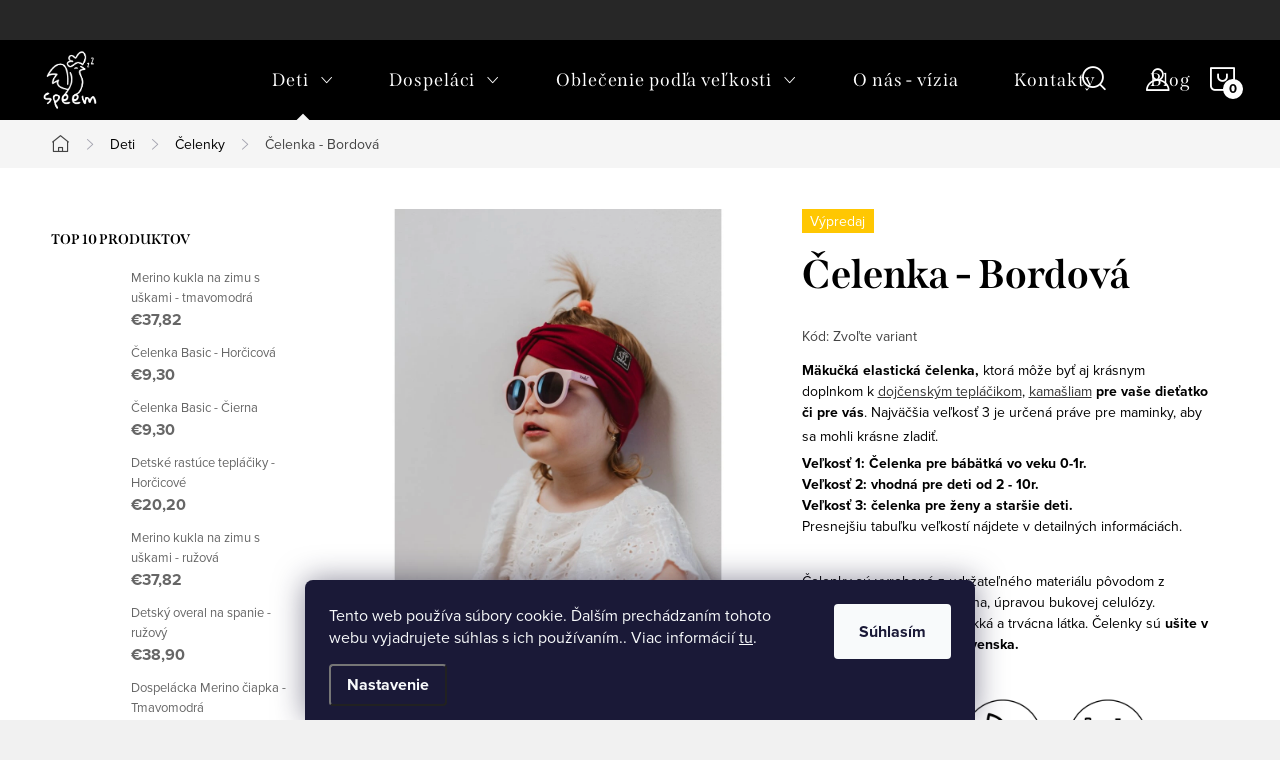

--- FILE ---
content_type: text/html; charset=utf-8
request_url: https://www.speem.sk/celenka-bordova/
body_size: 33364
content:
<!doctype html><html lang="sk" dir="ltr" class="header-background-light external-fonts-loaded"><head><meta charset="utf-8" /><meta name="viewport" content="width=device-width,initial-scale=1" /><title>Čelenka - Bordová / Pre deti a bábätká</title><link rel="preconnect" href="https://cdn.myshoptet.com" /><link rel="dns-prefetch" href="https://cdn.myshoptet.com" /><link rel="preload" href="https://cdn.myshoptet.com/prj/dist/master/cms/libs/jquery/jquery-1.11.3.min.js" as="script" /><link href="https://cdn.myshoptet.com/prj/dist/master/cms/templates/frontend_templates/shared/css/font-face/source-sans-3.css" rel="stylesheet"><link href="https://cdn.myshoptet.com/prj/dist/master/cms/templates/frontend_templates/shared/css/font-face/exo-2.css" rel="stylesheet"><script>
dataLayer = [];
dataLayer.push({'shoptet' : {
    "pageId": 828,
    "pageType": "productDetail",
    "currency": "EUR",
    "currencyInfo": {
        "decimalSeparator": ",",
        "exchangeRate": 1,
        "priceDecimalPlaces": 2,
        "symbol": "\u20ac",
        "symbolLeft": 1,
        "thousandSeparator": " "
    },
    "language": "sk",
    "projectId": 475907,
    "product": {
        "id": 216,
        "guid": "f481b0f6-4c60-11ed-8059-ecf4bbcda94d",
        "hasVariants": true,
        "codes": [
            {
                "code": "216\/1"
            },
            {
                "code": "216\/2"
            },
            {
                "code": "216\/3"
            }
        ],
        "name": "\u010celenka - Bordov\u00e1",
        "appendix": "",
        "weight": 0.029999999999999999,
        "manufacturerGuid": "1EF5334471F062249EDFDA0BA3DED3EE",
        "currentCategory": "Deti | \u010celenky",
        "currentCategoryGuid": "f4f26ab2-3449-11ed-8496-b8ca3a6063f8",
        "defaultCategory": "Deti | \u010celenky",
        "defaultCategoryGuid": "f4f26ab2-3449-11ed-8496-b8ca3a6063f8",
        "currency": "EUR",
        "priceWithVat": 9.3000000000000007
    },
    "stocks": [
        {
            "id": "ext",
            "title": "Sklad",
            "isDeliveryPoint": 0,
            "visibleOnEshop": 1
        }
    ],
    "cartInfo": {
        "id": null,
        "freeShipping": false,
        "freeShippingFrom": 70,
        "leftToFreeGift": {
            "formattedPrice": "\u20ac0",
            "priceLeft": 0
        },
        "freeGift": false,
        "leftToFreeShipping": {
            "priceLeft": 70,
            "dependOnRegion": 0,
            "formattedPrice": "\u20ac70"
        },
        "discountCoupon": [],
        "getNoBillingShippingPrice": {
            "withoutVat": 0,
            "vat": 0,
            "withVat": 0
        },
        "cartItems": [],
        "taxMode": "ORDINARY"
    },
    "cart": [],
    "customer": {
        "priceRatio": 1,
        "priceListId": 1,
        "groupId": null,
        "registered": false,
        "mainAccount": false
    }
}});
dataLayer.push({'cookie_consent' : {
    "marketing": "denied",
    "analytics": "denied"
}});
document.addEventListener('DOMContentLoaded', function() {
    shoptet.consent.onAccept(function(agreements) {
        if (agreements.length == 0) {
            return;
        }
        dataLayer.push({
            'cookie_consent' : {
                'marketing' : (agreements.includes(shoptet.config.cookiesConsentOptPersonalisation)
                    ? 'granted' : 'denied'),
                'analytics': (agreements.includes(shoptet.config.cookiesConsentOptAnalytics)
                    ? 'granted' : 'denied')
            },
            'event': 'cookie_consent'
        });
    });
});
</script>

<!-- Google Tag Manager -->
<script>(function(w,d,s,l,i){w[l]=w[l]||[];w[l].push({'gtm.start':
new Date().getTime(),event:'gtm.js'});var f=d.getElementsByTagName(s)[0],
j=d.createElement(s),dl=l!='dataLayer'?'&l='+l:'';j.async=true;j.src=
'https://www.googletagmanager.com/gtm.js?id='+i+dl;f.parentNode.insertBefore(j,f);
})(window,document,'script','dataLayer','GTM-T8ZF9P8');</script>
<!-- End Google Tag Manager -->

<meta property="og:type" content="website"><meta property="og:site_name" content="speem.sk"><meta property="og:url" content="https://www.speem.sk/celenka-bordova/"><meta property="og:title" content="Čelenka - Bordová / Pre deti a bábätká"><meta name="author" content="SPEEM"><meta name="web_author" content="Shoptet.sk"><meta name="dcterms.rightsHolder" content="www.speem.sk"><meta name="robots" content="index,follow"><meta property="og:image" content="https://cdn.myshoptet.com/usr/www.speem.sk/user/shop/big/216-6_celenka-pre-babatka-bordova-dievcenska.jpg?64f6348d"><meta property="og:description" content="Vyrobená na Slovensku z ekologického materiálu modal.
Čelenky vyrábame vo veľkostiach od novorodencov až po dospelákov."><meta name="description" content="Vyrobená na Slovensku z ekologického materiálu modal.
Čelenky vyrábame vo veľkostiach od novorodencov až po dospelákov."><meta name="google-site-verification" content="114295734102976425049"><meta property="product:price:amount" content="9.3"><meta property="product:price:currency" content="EUR"><style>:root {--color-primary: #239ceb;--color-primary-h: 204;--color-primary-s: 83%;--color-primary-l: 53%;--color-primary-hover: #1997e5;--color-primary-hover-h: 203;--color-primary-hover-s: 80%;--color-primary-hover-l: 50%;--color-secondary: #343434;--color-secondary-h: 0;--color-secondary-s: 0%;--color-secondary-l: 20%;--color-secondary-hover: #9b9b9b;--color-secondary-hover-h: 0;--color-secondary-hover-s: 0%;--color-secondary-hover-l: 61%;--color-tertiary: #ffc807;--color-tertiary-h: 47;--color-tertiary-s: 100%;--color-tertiary-l: 51%;--color-tertiary-hover: #ffbb00;--color-tertiary-hover-h: 44;--color-tertiary-hover-s: 100%;--color-tertiary-hover-l: 50%;--color-header-background: #ffffff;--template-font: "Source Sans 3";--template-headings-font: "Exo 2";--header-background-url: url("[data-uri]");--cookies-notice-background: #1A1937;--cookies-notice-color: #F8FAFB;--cookies-notice-button-hover: #f5f5f5;--cookies-notice-link-hover: #27263f;--templates-update-management-preview-mode-content: "Náhľad aktualizácií šablóny je aktívny pre váš prehliadač."}</style>
    <script>var shoptet = shoptet || {};</script>
    <script src="https://cdn.myshoptet.com/prj/dist/master/shop/dist/main-3g-header.js.05f199e7fd2450312de2.js"></script>
<!-- User include --><!-- service 1047(677) html code header -->
<link rel="stylesheet preload" href="https://use.typekit.net/nxv2roq.css">
<link href="https://cdn.myshoptet.com/prj/dist/master/shop/dist/font-shoptet-11.css.62c94c7785ff2cea73b2.css" rel="stylesheet preload">
<link type="text/css" href="https://cdn.myshoptet.com/usr/paxio.myshoptet.com/user/documents/Venus/style.css?v771103" rel="stylesheet preload" media="all" />
<link href="https://cdn.myshoptet.com/usr/paxio.myshoptet.com/user/documents/blank/ikony.css?v23" rel="stylesheet preload">
<link href="https://cdn.myshoptet.com/usr/paxio.myshoptet.com/user/documents/Venus/preklady.css?v15" rel="stylesheet preload">
<link rel="stylesheet preload" href="https://cdn.myshoptet.com/usr/paxio.myshoptet.com/user/documents/Venus/Slider/slick.css" />
<link rel="stylesheet preload" href="https://cdn.myshoptet.com/usr/paxio.myshoptet.com/user/documents/Venus/Slider/slick-theme.css?v3" />
<link rel="stylesheet preload" href="https://cdn.myshoptet.com/usr/paxio.myshoptet.com/user/documents/Venus/Slider/slick-classic.css?v5" />
<meta name="theme-color" content="#000" id="theme-color"/>
<!-- project html code header -->
<meta name="p:domain_verify" content="93e8e1d7d14a335da20b662a5fcea53b"/>
<!-- /User include --><link rel="shortcut icon" href="/favicon.ico" type="image/x-icon" /><link rel="canonical" href="https://www.speem.sk/celenka-bordova/" /><script>!function(){var t={9196:function(){!function(){var t=/\[object (Boolean|Number|String|Function|Array|Date|RegExp)\]/;function r(r){return null==r?String(r):(r=t.exec(Object.prototype.toString.call(Object(r))))?r[1].toLowerCase():"object"}function n(t,r){return Object.prototype.hasOwnProperty.call(Object(t),r)}function e(t){if(!t||"object"!=r(t)||t.nodeType||t==t.window)return!1;try{if(t.constructor&&!n(t,"constructor")&&!n(t.constructor.prototype,"isPrototypeOf"))return!1}catch(t){return!1}for(var e in t);return void 0===e||n(t,e)}function o(t,r,n){this.b=t,this.f=r||function(){},this.d=!1,this.a={},this.c=[],this.e=function(t){return{set:function(r,n){u(c(r,n),t.a)},get:function(r){return t.get(r)}}}(this),i(this,t,!n);var e=t.push,o=this;t.push=function(){var r=[].slice.call(arguments,0),n=e.apply(t,r);return i(o,r),n}}function i(t,n,o){for(t.c.push.apply(t.c,n);!1===t.d&&0<t.c.length;){if("array"==r(n=t.c.shift()))t:{var i=n,a=t.a;if("string"==r(i[0])){for(var f=i[0].split("."),s=f.pop(),p=(i=i.slice(1),0);p<f.length;p++){if(void 0===a[f[p]])break t;a=a[f[p]]}try{a[s].apply(a,i)}catch(t){}}}else if("function"==typeof n)try{n.call(t.e)}catch(t){}else{if(!e(n))continue;for(var l in n)u(c(l,n[l]),t.a)}o||(t.d=!0,t.f(t.a,n),t.d=!1)}}function c(t,r){for(var n={},e=n,o=t.split("."),i=0;i<o.length-1;i++)e=e[o[i]]={};return e[o[o.length-1]]=r,n}function u(t,o){for(var i in t)if(n(t,i)){var c=t[i];"array"==r(c)?("array"==r(o[i])||(o[i]=[]),u(c,o[i])):e(c)?(e(o[i])||(o[i]={}),u(c,o[i])):o[i]=c}}window.DataLayerHelper=o,o.prototype.get=function(t){var r=this.a;t=t.split(".");for(var n=0;n<t.length;n++){if(void 0===r[t[n]])return;r=r[t[n]]}return r},o.prototype.flatten=function(){this.b.splice(0,this.b.length),this.b[0]={},u(this.a,this.b[0])}}()}},r={};function n(e){var o=r[e];if(void 0!==o)return o.exports;var i=r[e]={exports:{}};return t[e](i,i.exports,n),i.exports}n.n=function(t){var r=t&&t.__esModule?function(){return t.default}:function(){return t};return n.d(r,{a:r}),r},n.d=function(t,r){for(var e in r)n.o(r,e)&&!n.o(t,e)&&Object.defineProperty(t,e,{enumerable:!0,get:r[e]})},n.o=function(t,r){return Object.prototype.hasOwnProperty.call(t,r)},function(){"use strict";n(9196)}()}();</script>    <!-- Global site tag (gtag.js) - Google Analytics -->
    <script async src="https://www.googletagmanager.com/gtag/js?id=G-LCH4CB9V2Q"></script>
    <script>
        
        window.dataLayer = window.dataLayer || [];
        function gtag(){dataLayer.push(arguments);}
        

                    console.debug('default consent data');

            gtag('consent', 'default', {"ad_storage":"denied","analytics_storage":"denied","ad_user_data":"denied","ad_personalization":"denied","wait_for_update":500});
            dataLayer.push({
                'event': 'default_consent'
            });
        
        gtag('js', new Date());

        
                gtag('config', 'G-LCH4CB9V2Q', {"groups":"GA4","send_page_view":false,"content_group":"productDetail","currency":"EUR","page_language":"sk"});
        
                gtag('config', 'AW-10796771346', {"allow_enhanced_conversions":true});
        
        
        
        
        
                    gtag('event', 'page_view', {"send_to":"GA4","page_language":"sk","content_group":"productDetail","currency":"EUR"});
        
                gtag('set', 'currency', 'EUR');

        gtag('event', 'view_item', {
            "send_to": "UA",
            "items": [
                {
                    "id": "216\/1",
                    "name": "\u010celenka - Bordov\u00e1",
                    "category": "Deti \/ \u010celenky",
                                        "brand": "Speem",
                                                            "variant": "Ve\u013ekos\u0165: 1",
                                        "price": 7.56
                }
            ]
        });
        
        
        
        
        
                    gtag('event', 'view_item', {"send_to":"GA4","page_language":"sk","content_group":"productDetail","value":7.5599999999999996,"currency":"EUR","items":[{"item_id":"216\/1","item_name":"\u010celenka - Bordov\u00e1","item_brand":"Speem","item_category":"Deti","item_category2":"\u010celenky","item_variant":"216\/1~Ve\u013ekos\u0165: 1","price":7.5599999999999996,"quantity":1,"index":0}]});
        
        
        
        
        
        
        
        document.addEventListener('DOMContentLoaded', function() {
            if (typeof shoptet.tracking !== 'undefined') {
                for (var id in shoptet.tracking.bannersList) {
                    gtag('event', 'view_promotion', {
                        "send_to": "UA",
                        "promotions": [
                            {
                                "id": shoptet.tracking.bannersList[id].id,
                                "name": shoptet.tracking.bannersList[id].name,
                                "position": shoptet.tracking.bannersList[id].position
                            }
                        ]
                    });
                }
            }

            shoptet.consent.onAccept(function(agreements) {
                if (agreements.length !== 0) {
                    console.debug('gtag consent accept');
                    var gtagConsentPayload =  {
                        'ad_storage': agreements.includes(shoptet.config.cookiesConsentOptPersonalisation)
                            ? 'granted' : 'denied',
                        'analytics_storage': agreements.includes(shoptet.config.cookiesConsentOptAnalytics)
                            ? 'granted' : 'denied',
                                                                                                'ad_user_data': agreements.includes(shoptet.config.cookiesConsentOptPersonalisation)
                            ? 'granted' : 'denied',
                        'ad_personalization': agreements.includes(shoptet.config.cookiesConsentOptPersonalisation)
                            ? 'granted' : 'denied',
                        };
                    console.debug('update consent data', gtagConsentPayload);
                    gtag('consent', 'update', gtagConsentPayload);
                    dataLayer.push(
                        { 'event': 'update_consent' }
                    );
                }
            });
        });
    </script>
<script>
    (function(t, r, a, c, k, i, n, g) { t['ROIDataObject'] = k;
    t[k]=t[k]||function(){ (t[k].q=t[k].q||[]).push(arguments) },t[k].c=i;n=r.createElement(a),
    g=r.getElementsByTagName(a)[0];n.async=1;n.src=c;g.parentNode.insertBefore(n,g)
    })(window, document, 'script', '//www.heureka.sk/ocm/sdk.js?source=shoptet&version=2&page=product_detail', 'heureka', 'sk');

    heureka('set_user_consent', 0);
</script>
</head><body class="desktop id-828 in-celenky template-11 type-product type-detail multiple-columns-body columns-mobile-2 columns-3 blank-mode blank-mode-css ums_forms_redesign--off ums_a11y_category_page--on ums_discussion_rating_forms--off ums_flags_display_unification--on ums_a11y_login--on mobile-header-version-1">
        <div id="fb-root"></div>
        <script>
            window.fbAsyncInit = function() {
                FB.init({
//                    appId            : 'your-app-id',
                    autoLogAppEvents : true,
                    xfbml            : true,
                    version          : 'v19.0'
                });
            };
        </script>
        <script async defer crossorigin="anonymous" src="https://connect.facebook.net/sk_SK/sdk.js"></script>
<!-- Google Tag Manager (noscript) -->
<noscript><iframe src="https://www.googletagmanager.com/ns.html?id=GTM-T8ZF9P8"
height="0" width="0" style="display:none;visibility:hidden"></iframe></noscript>
<!-- End Google Tag Manager (noscript) -->

    <div class="siteCookies siteCookies--bottom siteCookies--dark js-siteCookies" role="dialog" data-testid="cookiesPopup" data-nosnippet>
        <div class="siteCookies__form">
            <div class="siteCookies__content">
                <div class="siteCookies__text">
                    Tento web používa súbory cookie. Ďalším prechádzaním tohoto webu vyjadrujete súhlas s ich používaním.. Viac informácií <a href="/ochrana-osobnych-udajov/" target="_blank" rel="noopener noreferrer">tu</a>.
                </div>
                <p class="siteCookies__links">
                    <button class="siteCookies__link js-cookies-settings" aria-label="Nastavenia cookies" data-testid="cookiesSettings">Nastavenie</button>
                </p>
            </div>
            <div class="siteCookies__buttonWrap">
                                <button class="siteCookies__button js-cookiesConsentSubmit" value="all" aria-label="Prijať cookies" data-testid="buttonCookiesAccept">Súhlasím</button>
            </div>
        </div>
        <script>
            document.addEventListener("DOMContentLoaded", () => {
                const siteCookies = document.querySelector('.js-siteCookies');
                document.addEventListener("scroll", shoptet.common.throttle(() => {
                    const st = document.documentElement.scrollTop;
                    if (st > 1) {
                        siteCookies.classList.add('siteCookies--scrolled');
                    } else {
                        siteCookies.classList.remove('siteCookies--scrolled');
                    }
                }, 100));
            });
        </script>
    </div>
<a href="#content" class="skip-link sr-only">Prejsť na obsah</a><div class="overall-wrapper"><div class="user-action"><div class="container">
    <div class="user-action-in">
                    <div id="login" class="user-action-login popup-widget login-widget" role="dialog" aria-labelledby="loginHeading">
        <div class="popup-widget-inner">
                            <h2 id="loginHeading">Prihlásenie k vášmu účtu</h2><div id="customerLogin"><form action="/action/Customer/Login/" method="post" id="formLoginIncluded" class="csrf-enabled formLogin" data-testid="formLogin"><input type="hidden" name="referer" value="" /><div class="form-group"><div class="input-wrapper email js-validated-element-wrapper no-label"><input type="email" name="email" class="form-control" autofocus placeholder="E-mailová adresa (napr. jan@novak.sk)" data-testid="inputEmail" autocomplete="email" required /></div></div><div class="form-group"><div class="input-wrapper password js-validated-element-wrapper no-label"><input type="password" name="password" class="form-control" placeholder="Heslo" data-testid="inputPassword" autocomplete="current-password" required /><span class="no-display">Nemôžete vyplniť toto pole</span><input type="text" name="surname" value="" class="no-display" /></div></div><div class="form-group"><div class="login-wrapper"><button type="submit" class="btn btn-secondary btn-text btn-login" data-testid="buttonSubmit">Prihlásiť sa</button><div class="password-helper"><a href="/registracia/" data-testid="signup" rel="nofollow">Nová registrácia</a><a href="/klient/zabudnute-heslo/" rel="nofollow">Zabudnuté heslo</a></div></div></div></form>
</div>                    </div>
    </div>

                            <div id="cart-widget" class="user-action-cart popup-widget cart-widget loader-wrapper" data-testid="popupCartWidget" role="dialog" aria-hidden="true">
    <div class="popup-widget-inner cart-widget-inner place-cart-here">
        <div class="loader-overlay">
            <div class="loader"></div>
        </div>
    </div>

    <div class="cart-widget-button">
        <a href="/kosik/" class="btn btn-conversion" id="continue-order-button" rel="nofollow" data-testid="buttonNextStep">Pokračovať do košíka</a>
    </div>
</div>
            </div>
</div>
</div><div class="top-navigation-bar" data-testid="topNavigationBar">

    <div class="container">

        <div class="top-navigation-contacts">
            <strong>Zákaznícka podpora:</strong><a href="mailto:speemsk@gmail.com" class="project-email" data-testid="contactboxEmail"><span>speemsk@gmail.com</span></a>        </div>

                
        <div class="top-navigation-tools">
            <div class="responsive-tools">
                <a href="#" class="toggle-window" data-target="search" aria-label="Hľadať" data-testid="linkSearchIcon"></a>
                                                            <a href="#" class="toggle-window" data-target="login"></a>
                                                    <a href="#" class="toggle-window" data-target="navigation" aria-label="Menu" data-testid="hamburgerMenu"></a>
            </div>
                        <button class="top-nav-button top-nav-button-login toggle-window" type="button" data-target="login" aria-haspopup="dialog" aria-controls="login" aria-expanded="false" data-testid="signin"><span>Prihlásenie</span></button>        </div>

    </div>

</div>
<header id="header"><div class="container navigation-wrapper">
    <div class="header-top">
        <div class="site-name-wrapper">
            <div class="site-name"><a href="/" data-testid="linkWebsiteLogo"><img src="https://cdn.myshoptet.com/usr/www.speem.sk/user/logos/white-alfa-speem-profile-4_copy.png" alt="SPEEM" fetchpriority="low" /></a></div>        </div>
        <div class="search" itemscope itemtype="https://schema.org/WebSite">
            <meta itemprop="headline" content="Čelenky"/><meta itemprop="url" content="https://www.speem.sk"/><meta itemprop="text" content="Vyrobená na Slovensku z ekologického materiálu modal. Čelenky vyrábame vo veľkostiach od novorodencov až po dospelákov."/>            <form action="/action/ProductSearch/prepareString/" method="post"
    id="formSearchForm" class="search-form compact-form js-search-main"
    itemprop="potentialAction" itemscope itemtype="https://schema.org/SearchAction" data-testid="searchForm">
    <fieldset>
        <meta itemprop="target"
            content="https://www.speem.sk/vyhladavanie/?string={string}"/>
        <input type="hidden" name="language" value="sk"/>
        
            
<input
    type="search"
    name="string"
        class="query-input form-control search-input js-search-input"
    placeholder="Napíšte, čo hľadáte"
    autocomplete="off"
    required
    itemprop="query-input"
    aria-label="Vyhľadávanie"
    data-testid="searchInput"
>
            <button type="submit" class="btn btn-default" data-testid="searchBtn">Hľadať</button>
        
    </fieldset>
</form>
        </div>
        <div class="navigation-buttons">
                
    <a href="/kosik/" class="btn btn-icon toggle-window cart-count" data-target="cart" data-hover="true" data-redirect="true" data-testid="headerCart" rel="nofollow" aria-haspopup="dialog" aria-expanded="false" aria-controls="cart-widget">
        
                <span class="sr-only">Nákupný košík</span>
        
            <span class="cart-price visible-lg-inline-block" data-testid="headerCartPrice">
                                    Prázdny košík                            </span>
        
    
            </a>
        </div>
    </div>
    <nav id="navigation" aria-label="Hlavné menu" data-collapsible="true"><div class="navigation-in menu"><ul class="menu-level-1" role="menubar" data-testid="headerMenuItems"><li class="menu-item-813 ext" role="none"><a href="/deti/" data-testid="headerMenuItem" role="menuitem" aria-haspopup="true" aria-expanded="false"><b>Deti</b><span class="submenu-arrow"></span></a><ul class="menu-level-2" aria-label="Deti" tabindex="-1" role="menu"><li class="menu-item-969" role="none"><a href="/batohy/" class="menu-image" data-testid="headerMenuItem" tabindex="-1" aria-hidden="true"><img src="data:image/svg+xml,%3Csvg%20width%3D%22140%22%20height%3D%22100%22%20xmlns%3D%22http%3A%2F%2Fwww.w3.org%2F2000%2Fsvg%22%3E%3C%2Fsvg%3E" alt="" aria-hidden="true" width="140" height="100"  data-src="https://cdn.myshoptet.com/prj/dist/master/cms/templates/frontend_templates/00/img/folder.svg" fetchpriority="low" /></a><div><a href="/batohy/" data-testid="headerMenuItem" role="menuitem"><span>Batohy</span></a>
                        </div></li><li class="menu-item-966" role="none"><a href="/kukly/" class="menu-image" data-testid="headerMenuItem" tabindex="-1" aria-hidden="true"><img src="data:image/svg+xml,%3Csvg%20width%3D%22140%22%20height%3D%22100%22%20xmlns%3D%22http%3A%2F%2Fwww.w3.org%2F2000%2Fsvg%22%3E%3C%2Fsvg%3E" alt="" aria-hidden="true" width="140" height="100"  data-src="https://cdn.myshoptet.com/prj/dist/master/cms/templates/frontend_templates/00/img/folder.svg" fetchpriority="low" /></a><div><a href="/kukly/" data-testid="headerMenuItem" role="menuitem"><span>Kukly</span></a>
                        </div></li><li class="menu-item-825" role="none"><a href="/teplaciky/" class="menu-image" data-testid="headerMenuItem" tabindex="-1" aria-hidden="true"><img src="data:image/svg+xml,%3Csvg%20width%3D%22140%22%20height%3D%22100%22%20xmlns%3D%22http%3A%2F%2Fwww.w3.org%2F2000%2Fsvg%22%3E%3C%2Fsvg%3E" alt="" aria-hidden="true" width="140" height="100"  data-src="https://cdn.myshoptet.com/usr/www.speem.sk/user/categories/thumb/dojcenske-teplaciky.jpg" fetchpriority="low" /></a><div><a href="/teplaciky/" data-testid="headerMenuItem" role="menuitem"><span>Tepláčiky</span></a>
                        </div></li><li class="menu-item-828 active" role="none"><a href="/celenky/" class="menu-image" data-testid="headerMenuItem" tabindex="-1" aria-hidden="true"><img src="data:image/svg+xml,%3Csvg%20width%3D%22140%22%20height%3D%22100%22%20xmlns%3D%22http%3A%2F%2Fwww.w3.org%2F2000%2Fsvg%22%3E%3C%2Fsvg%3E" alt="" aria-hidden="true" width="140" height="100"  data-src="https://cdn.myshoptet.com/usr/www.speem.sk/user/categories/thumb/celenka-pre-kojencov.jpg" fetchpriority="low" /></a><div><a href="/celenky/" data-testid="headerMenuItem" role="menuitem"><span>Čelenky</span></a>
                        </div></li><li class="menu-item-831" role="none"><a href="/ciapky/" class="menu-image" data-testid="headerMenuItem" tabindex="-1" aria-hidden="true"><img src="data:image/svg+xml,%3Csvg%20width%3D%22140%22%20height%3D%22100%22%20xmlns%3D%22http%3A%2F%2Fwww.w3.org%2F2000%2Fsvg%22%3E%3C%2Fsvg%3E" alt="" aria-hidden="true" width="140" height="100"  data-src="https://cdn.myshoptet.com/usr/www.speem.sk/user/categories/thumb/ciapka-pre-babatka_(1).jpg" fetchpriority="low" /></a><div><a href="/ciapky/" data-testid="headerMenuItem" role="menuitem"><span>Čiapky</span></a>
                        </div></li><li class="menu-item-864" role="none"><a href="/kamasle-leginy/" class="menu-image" data-testid="headerMenuItem" tabindex="-1" aria-hidden="true"><img src="data:image/svg+xml,%3Csvg%20width%3D%22140%22%20height%3D%22100%22%20xmlns%3D%22http%3A%2F%2Fwww.w3.org%2F2000%2Fsvg%22%3E%3C%2Fsvg%3E" alt="" aria-hidden="true" width="140" height="100"  data-src="https://cdn.myshoptet.com/usr/www.speem.sk/user/categories/thumb/kamasle-na-traky-speem.jpg" fetchpriority="low" /></a><div><a href="/kamasle-leginy/" data-testid="headerMenuItem" role="menuitem"><span>Detské kamašle a legíny</span></a>
                        </div></li><li class="menu-item-816" role="none"><a href="/overaly/" class="menu-image" data-testid="headerMenuItem" tabindex="-1" aria-hidden="true"><img src="data:image/svg+xml,%3Csvg%20width%3D%22140%22%20height%3D%22100%22%20xmlns%3D%22http%3A%2F%2Fwww.w3.org%2F2000%2Fsvg%22%3E%3C%2Fsvg%3E" alt="" aria-hidden="true" width="140" height="100"  data-src="https://cdn.myshoptet.com/usr/www.speem.sk/user/categories/thumb/overal-na-spanie-detsky.jpg" fetchpriority="low" /></a><div><a href="/overaly/" data-testid="headerMenuItem" role="menuitem"><span>Overaly</span></a>
                        </div></li><li class="menu-item-822" role="none"><a href="/detske_pyzamo/" class="menu-image" data-testid="headerMenuItem" tabindex="-1" aria-hidden="true"><img src="data:image/svg+xml,%3Csvg%20width%3D%22140%22%20height%3D%22100%22%20xmlns%3D%22http%3A%2F%2Fwww.w3.org%2F2000%2Fsvg%22%3E%3C%2Fsvg%3E" alt="" aria-hidden="true" width="140" height="100"  data-src="https://cdn.myshoptet.com/usr/www.speem.sk/user/categories/thumb/slovenske-pyzamo-detske.jpg" fetchpriority="low" /></a><div><a href="/detske_pyzamo/" data-testid="headerMenuItem" role="menuitem"><span>Pyžamká</span></a>
                        </div></li><li class="menu-item-834" role="none"><a href="/detske-body/" class="menu-image" data-testid="headerMenuItem" tabindex="-1" aria-hidden="true"><img src="data:image/svg+xml,%3Csvg%20width%3D%22140%22%20height%3D%22100%22%20xmlns%3D%22http%3A%2F%2Fwww.w3.org%2F2000%2Fsvg%22%3E%3C%2Fsvg%3E" alt="" aria-hidden="true" width="140" height="100"  data-src="https://cdn.myshoptet.com/usr/www.speem.sk/user/categories/thumb/zavinovacie-body-speem.jpg" fetchpriority="low" /></a><div><a href="/detske-body/" data-testid="headerMenuItem" role="menuitem"><span>Body</span></a>
                        </div></li><li class="menu-item-852" role="none"><a href="/bazar/" class="menu-image" data-testid="headerMenuItem" tabindex="-1" aria-hidden="true"><img src="data:image/svg+xml,%3Csvg%20width%3D%22140%22%20height%3D%22100%22%20xmlns%3D%22http%3A%2F%2Fwww.w3.org%2F2000%2Fsvg%22%3E%3C%2Fsvg%3E" alt="" aria-hidden="true" width="140" height="100"  data-src="https://cdn.myshoptet.com/usr/www.speem.sk/user/categories/thumb/bazar-slovenskej-znacky-speem.jpg" fetchpriority="low" /></a><div><a href="/bazar/" data-testid="headerMenuItem" role="menuitem"><span>Bazár</span></a>
                        </div></li><li class="menu-item-855" role="none"><a href="/detske-tricka/" class="menu-image" data-testid="headerMenuItem" tabindex="-1" aria-hidden="true"><img src="data:image/svg+xml,%3Csvg%20width%3D%22140%22%20height%3D%22100%22%20xmlns%3D%22http%3A%2F%2Fwww.w3.org%2F2000%2Fsvg%22%3E%3C%2Fsvg%3E" alt="" aria-hidden="true" width="140" height="100"  data-src="https://cdn.myshoptet.com/usr/www.speem.sk/user/categories/thumb/detske-tricka-slovenske.jpg" fetchpriority="low" /></a><div><a href="/detske-tricka/" data-testid="headerMenuItem" role="menuitem"><span>Detské tričká</span></a>
                        </div></li><li class="menu-item-941" role="none"><a href="/opalovacky/" class="menu-image" data-testid="headerMenuItem" tabindex="-1" aria-hidden="true"><img src="data:image/svg+xml,%3Csvg%20width%3D%22140%22%20height%3D%22100%22%20xmlns%3D%22http%3A%2F%2Fwww.w3.org%2F2000%2Fsvg%22%3E%3C%2Fsvg%3E" alt="" aria-hidden="true" width="140" height="100"  data-src="https://cdn.myshoptet.com/usr/www.speem.sk/user/categories/thumb/detske-opalovacky.jpg" fetchpriority="low" /></a><div><a href="/opalovacky/" data-testid="headerMenuItem" role="menuitem"><span>Opaľovačky</span></a>
                        </div></li><li class="menu-item-954" role="none"><a href="/dievcenske-saty/" class="menu-image" data-testid="headerMenuItem" tabindex="-1" aria-hidden="true"><img src="data:image/svg+xml,%3Csvg%20width%3D%22140%22%20height%3D%22100%22%20xmlns%3D%22http%3A%2F%2Fwww.w3.org%2F2000%2Fsvg%22%3E%3C%2Fsvg%3E" alt="" aria-hidden="true" width="140" height="100"  data-src="https://cdn.myshoptet.com/usr/www.speem.sk/user/categories/thumb/img_5301-edit.jpg" fetchpriority="low" /></a><div><a href="/dievcenske-saty/" data-testid="headerMenuItem" role="menuitem"><span>Dievčenské šaty</span></a>
                        </div></li><li class="menu-item-957" role="none"><a href="/nakrcniky/" class="menu-image" data-testid="headerMenuItem" tabindex="-1" aria-hidden="true"><img src="data:image/svg+xml,%3Csvg%20width%3D%22140%22%20height%3D%22100%22%20xmlns%3D%22http%3A%2F%2Fwww.w3.org%2F2000%2Fsvg%22%3E%3C%2Fsvg%3E" alt="" aria-hidden="true" width="140" height="100"  data-src="https://cdn.myshoptet.com/usr/www.speem.sk/user/categories/thumb/img_7524.jpg" fetchpriority="low" /></a><div><a href="/nakrcniky/" data-testid="headerMenuItem" role="menuitem"><span>Nákrčníky</span></a>
                        </div></li><li class="menu-item-975" role="none"><a href="/detske-nohavice/" class="menu-image" data-testid="headerMenuItem" tabindex="-1" aria-hidden="true"><img src="data:image/svg+xml,%3Csvg%20width%3D%22140%22%20height%3D%22100%22%20xmlns%3D%22http%3A%2F%2Fwww.w3.org%2F2000%2Fsvg%22%3E%3C%2Fsvg%3E" alt="" aria-hidden="true" width="140" height="100"  data-src="https://cdn.myshoptet.com/usr/www.speem.sk/user/categories/thumb/img_6335-edit-2.jpg" fetchpriority="low" /></a><div><a href="/detske-nohavice/" data-testid="headerMenuItem" role="menuitem"><span>Detské nohavice</span></a>
                        </div></li></ul></li>
<li class="menu-item-708 ext" role="none"><a href="/dospely/" data-testid="headerMenuItem" role="menuitem" aria-haspopup="true" aria-expanded="false"><b>Dospeláci</b><span class="submenu-arrow"></span></a><ul class="menu-level-2" aria-label="Dospeláci" tabindex="-1" role="menu"><li class="menu-item-720" role="none"><a href="/nohavice/" class="menu-image" data-testid="headerMenuItem" tabindex="-1" aria-hidden="true"><img src="data:image/svg+xml,%3Csvg%20width%3D%22140%22%20height%3D%22100%22%20xmlns%3D%22http%3A%2F%2Fwww.w3.org%2F2000%2Fsvg%22%3E%3C%2Fsvg%3E" alt="" aria-hidden="true" width="140" height="100"  data-src="https://cdn.myshoptet.com/prj/dist/master/cms/templates/frontend_templates/00/img/folder.svg" fetchpriority="low" /></a><div><a href="/nohavice/" data-testid="headerMenuItem" role="menuitem"><span>Nohavice</span></a>
                        </div></li><li class="menu-item-711" role="none"><a href="/tricko/" class="menu-image" data-testid="headerMenuItem" tabindex="-1" aria-hidden="true"><img src="data:image/svg+xml,%3Csvg%20width%3D%22140%22%20height%3D%22100%22%20xmlns%3D%22http%3A%2F%2Fwww.w3.org%2F2000%2Fsvg%22%3E%3C%2Fsvg%3E" alt="" aria-hidden="true" width="140" height="100"  data-src="https://cdn.myshoptet.com/prj/dist/master/cms/templates/frontend_templates/00/img/folder.svg" fetchpriority="low" /></a><div><a href="/tricko/" data-testid="headerMenuItem" role="menuitem"><span>Tričko</span></a>
                        </div></li><li class="menu-item-948" role="none"><a href="/damske-celenky/" class="menu-image" data-testid="headerMenuItem" tabindex="-1" aria-hidden="true"><img src="data:image/svg+xml,%3Csvg%20width%3D%22140%22%20height%3D%22100%22%20xmlns%3D%22http%3A%2F%2Fwww.w3.org%2F2000%2Fsvg%22%3E%3C%2Fsvg%3E" alt="" aria-hidden="true" width="140" height="100"  data-src="https://cdn.myshoptet.com/usr/www.speem.sk/user/categories/thumb/img_6285.jpg" fetchpriority="low" /></a><div><a href="/damske-celenky/" data-testid="headerMenuItem" role="menuitem"><span>Dámske čelenky</span></a>
                        </div></li><li class="menu-item-951" role="none"><a href="/sportove-celenky/" class="menu-image" data-testid="headerMenuItem" tabindex="-1" aria-hidden="true"><img src="data:image/svg+xml,%3Csvg%20width%3D%22140%22%20height%3D%22100%22%20xmlns%3D%22http%3A%2F%2Fwww.w3.org%2F2000%2Fsvg%22%3E%3C%2Fsvg%3E" alt="" aria-hidden="true" width="140" height="100"  data-src="https://cdn.myshoptet.com/usr/www.speem.sk/user/categories/thumb/dizajn_bez_n__zvu_(8).jpg" fetchpriority="low" /></a><div><a href="/sportove-celenky/" data-testid="headerMenuItem" role="menuitem"><span>Športové čelenky</span></a>
                        </div></li><li class="menu-item-978" role="none"><a href="/ciapky-damske-panske/" class="menu-image" data-testid="headerMenuItem" tabindex="-1" aria-hidden="true"><img src="data:image/svg+xml,%3Csvg%20width%3D%22140%22%20height%3D%22100%22%20xmlns%3D%22http%3A%2F%2Fwww.w3.org%2F2000%2Fsvg%22%3E%3C%2Fsvg%3E" alt="" aria-hidden="true" width="140" height="100"  data-src="https://cdn.myshoptet.com/prj/dist/master/cms/templates/frontend_templates/00/img/folder.svg" fetchpriority="low" /></a><div><a href="/ciapky-damske-panske/" data-testid="headerMenuItem" role="menuitem"><span>Čiapky pre dospelých</span></a>
                        </div></li></ul></li>
<li class="menu-item-873 ext" role="none"><a href="/velkost/" data-testid="headerMenuItem" role="menuitem" aria-haspopup="true" aria-expanded="false"><b>Oblečenie podľa veľkosti</b><span class="submenu-arrow"></span></a><ul class="menu-level-2" aria-label="Oblečenie podľa veľkosti" tabindex="-1" role="menu"><li class="menu-item-876" role="none"><a href="/velkost-50/" class="menu-image" data-testid="headerMenuItem" tabindex="-1" aria-hidden="true"><img src="data:image/svg+xml,%3Csvg%20width%3D%22140%22%20height%3D%22100%22%20xmlns%3D%22http%3A%2F%2Fwww.w3.org%2F2000%2Fsvg%22%3E%3C%2Fsvg%3E" alt="" aria-hidden="true" width="140" height="100"  data-src="https://cdn.myshoptet.com/prj/dist/master/cms/templates/frontend_templates/00/img/folder.svg" fetchpriority="low" /></a><div><a href="/velkost-50/" data-testid="headerMenuItem" role="menuitem"><span>50</span></a>
                        </div></li><li class="menu-item-879" role="none"><a href="/velkost-56/" class="menu-image" data-testid="headerMenuItem" tabindex="-1" aria-hidden="true"><img src="data:image/svg+xml,%3Csvg%20width%3D%22140%22%20height%3D%22100%22%20xmlns%3D%22http%3A%2F%2Fwww.w3.org%2F2000%2Fsvg%22%3E%3C%2Fsvg%3E" alt="" aria-hidden="true" width="140" height="100"  data-src="https://cdn.myshoptet.com/prj/dist/master/cms/templates/frontend_templates/00/img/folder.svg" fetchpriority="low" /></a><div><a href="/velkost-56/" data-testid="headerMenuItem" role="menuitem"><span>56</span></a>
                        </div></li><li class="menu-item-882" role="none"><a href="/velkost-62/" class="menu-image" data-testid="headerMenuItem" tabindex="-1" aria-hidden="true"><img src="data:image/svg+xml,%3Csvg%20width%3D%22140%22%20height%3D%22100%22%20xmlns%3D%22http%3A%2F%2Fwww.w3.org%2F2000%2Fsvg%22%3E%3C%2Fsvg%3E" alt="" aria-hidden="true" width="140" height="100"  data-src="https://cdn.myshoptet.com/prj/dist/master/cms/templates/frontend_templates/00/img/folder.svg" fetchpriority="low" /></a><div><a href="/velkost-62/" data-testid="headerMenuItem" role="menuitem"><span>62</span></a>
                        </div></li><li class="menu-item-885" role="none"><a href="/velkost-68/" class="menu-image" data-testid="headerMenuItem" tabindex="-1" aria-hidden="true"><img src="data:image/svg+xml,%3Csvg%20width%3D%22140%22%20height%3D%22100%22%20xmlns%3D%22http%3A%2F%2Fwww.w3.org%2F2000%2Fsvg%22%3E%3C%2Fsvg%3E" alt="" aria-hidden="true" width="140" height="100"  data-src="https://cdn.myshoptet.com/prj/dist/master/cms/templates/frontend_templates/00/img/folder.svg" fetchpriority="low" /></a><div><a href="/velkost-68/" data-testid="headerMenuItem" role="menuitem"><span>68</span></a>
                        </div></li><li class="menu-item-888" role="none"><a href="/velkost-74/" class="menu-image" data-testid="headerMenuItem" tabindex="-1" aria-hidden="true"><img src="data:image/svg+xml,%3Csvg%20width%3D%22140%22%20height%3D%22100%22%20xmlns%3D%22http%3A%2F%2Fwww.w3.org%2F2000%2Fsvg%22%3E%3C%2Fsvg%3E" alt="" aria-hidden="true" width="140" height="100"  data-src="https://cdn.myshoptet.com/prj/dist/master/cms/templates/frontend_templates/00/img/folder.svg" fetchpriority="low" /></a><div><a href="/velkost-74/" data-testid="headerMenuItem" role="menuitem"><span>74</span></a>
                        </div></li><li class="menu-item-891" role="none"><a href="/velkost-80/" class="menu-image" data-testid="headerMenuItem" tabindex="-1" aria-hidden="true"><img src="data:image/svg+xml,%3Csvg%20width%3D%22140%22%20height%3D%22100%22%20xmlns%3D%22http%3A%2F%2Fwww.w3.org%2F2000%2Fsvg%22%3E%3C%2Fsvg%3E" alt="" aria-hidden="true" width="140" height="100"  data-src="https://cdn.myshoptet.com/prj/dist/master/cms/templates/frontend_templates/00/img/folder.svg" fetchpriority="low" /></a><div><a href="/velkost-80/" data-testid="headerMenuItem" role="menuitem"><span>80</span></a>
                        </div></li><li class="menu-item-894" role="none"><a href="/velkost-86/" class="menu-image" data-testid="headerMenuItem" tabindex="-1" aria-hidden="true"><img src="data:image/svg+xml,%3Csvg%20width%3D%22140%22%20height%3D%22100%22%20xmlns%3D%22http%3A%2F%2Fwww.w3.org%2F2000%2Fsvg%22%3E%3C%2Fsvg%3E" alt="" aria-hidden="true" width="140" height="100"  data-src="https://cdn.myshoptet.com/prj/dist/master/cms/templates/frontend_templates/00/img/folder.svg" fetchpriority="low" /></a><div><a href="/velkost-86/" data-testid="headerMenuItem" role="menuitem"><span>86</span></a>
                        </div></li><li class="menu-item-897" role="none"><a href="/velkost-92/" class="menu-image" data-testid="headerMenuItem" tabindex="-1" aria-hidden="true"><img src="data:image/svg+xml,%3Csvg%20width%3D%22140%22%20height%3D%22100%22%20xmlns%3D%22http%3A%2F%2Fwww.w3.org%2F2000%2Fsvg%22%3E%3C%2Fsvg%3E" alt="" aria-hidden="true" width="140" height="100"  data-src="https://cdn.myshoptet.com/prj/dist/master/cms/templates/frontend_templates/00/img/folder.svg" fetchpriority="low" /></a><div><a href="/velkost-92/" data-testid="headerMenuItem" role="menuitem"><span>92</span></a>
                        </div></li><li class="menu-item-900" role="none"><a href="/velkost-98/" class="menu-image" data-testid="headerMenuItem" tabindex="-1" aria-hidden="true"><img src="data:image/svg+xml,%3Csvg%20width%3D%22140%22%20height%3D%22100%22%20xmlns%3D%22http%3A%2F%2Fwww.w3.org%2F2000%2Fsvg%22%3E%3C%2Fsvg%3E" alt="" aria-hidden="true" width="140" height="100"  data-src="https://cdn.myshoptet.com/prj/dist/master/cms/templates/frontend_templates/00/img/folder.svg" fetchpriority="low" /></a><div><a href="/velkost-98/" data-testid="headerMenuItem" role="menuitem"><span>98</span></a>
                        </div></li><li class="menu-item-903" role="none"><a href="/velkost-104/" class="menu-image" data-testid="headerMenuItem" tabindex="-1" aria-hidden="true"><img src="data:image/svg+xml,%3Csvg%20width%3D%22140%22%20height%3D%22100%22%20xmlns%3D%22http%3A%2F%2Fwww.w3.org%2F2000%2Fsvg%22%3E%3C%2Fsvg%3E" alt="" aria-hidden="true" width="140" height="100"  data-src="https://cdn.myshoptet.com/prj/dist/master/cms/templates/frontend_templates/00/img/folder.svg" fetchpriority="low" /></a><div><a href="/velkost-104/" data-testid="headerMenuItem" role="menuitem"><span>104</span></a>
                        </div></li><li class="menu-item-906" role="none"><a href="/velkost-110/" class="menu-image" data-testid="headerMenuItem" tabindex="-1" aria-hidden="true"><img src="data:image/svg+xml,%3Csvg%20width%3D%22140%22%20height%3D%22100%22%20xmlns%3D%22http%3A%2F%2Fwww.w3.org%2F2000%2Fsvg%22%3E%3C%2Fsvg%3E" alt="" aria-hidden="true" width="140" height="100"  data-src="https://cdn.myshoptet.com/prj/dist/master/cms/templates/frontend_templates/00/img/folder.svg" fetchpriority="low" /></a><div><a href="/velkost-110/" data-testid="headerMenuItem" role="menuitem"><span>110</span></a>
                        </div></li><li class="menu-item-909" role="none"><a href="/velkost-116/" class="menu-image" data-testid="headerMenuItem" tabindex="-1" aria-hidden="true"><img src="data:image/svg+xml,%3Csvg%20width%3D%22140%22%20height%3D%22100%22%20xmlns%3D%22http%3A%2F%2Fwww.w3.org%2F2000%2Fsvg%22%3E%3C%2Fsvg%3E" alt="" aria-hidden="true" width="140" height="100"  data-src="https://cdn.myshoptet.com/prj/dist/master/cms/templates/frontend_templates/00/img/folder.svg" fetchpriority="low" /></a><div><a href="/velkost-116/" data-testid="headerMenuItem" role="menuitem"><span>116</span></a>
                        </div></li><li class="menu-item-912" role="none"><a href="/velkost-122/" class="menu-image" data-testid="headerMenuItem" tabindex="-1" aria-hidden="true"><img src="data:image/svg+xml,%3Csvg%20width%3D%22140%22%20height%3D%22100%22%20xmlns%3D%22http%3A%2F%2Fwww.w3.org%2F2000%2Fsvg%22%3E%3C%2Fsvg%3E" alt="" aria-hidden="true" width="140" height="100"  data-src="https://cdn.myshoptet.com/prj/dist/master/cms/templates/frontend_templates/00/img/folder.svg" fetchpriority="low" /></a><div><a href="/velkost-122/" data-testid="headerMenuItem" role="menuitem"><span>122</span></a>
                        </div></li><li class="menu-item-915" role="none"><a href="/velkost-128/" class="menu-image" data-testid="headerMenuItem" tabindex="-1" aria-hidden="true"><img src="data:image/svg+xml,%3Csvg%20width%3D%22140%22%20height%3D%22100%22%20xmlns%3D%22http%3A%2F%2Fwww.w3.org%2F2000%2Fsvg%22%3E%3C%2Fsvg%3E" alt="" aria-hidden="true" width="140" height="100"  data-src="https://cdn.myshoptet.com/prj/dist/master/cms/templates/frontend_templates/00/img/folder.svg" fetchpriority="low" /></a><div><a href="/velkost-128/" data-testid="headerMenuItem" role="menuitem"><span>128</span></a>
                        </div></li><li class="menu-item-918" role="none"><a href="/velkost-134/" class="menu-image" data-testid="headerMenuItem" tabindex="-1" aria-hidden="true"><img src="data:image/svg+xml,%3Csvg%20width%3D%22140%22%20height%3D%22100%22%20xmlns%3D%22http%3A%2F%2Fwww.w3.org%2F2000%2Fsvg%22%3E%3C%2Fsvg%3E" alt="" aria-hidden="true" width="140" height="100"  data-src="https://cdn.myshoptet.com/prj/dist/master/cms/templates/frontend_templates/00/img/folder.svg" fetchpriority="low" /></a><div><a href="/velkost-134/" data-testid="headerMenuItem" role="menuitem"><span>134</span></a>
                        </div></li><li class="menu-item-921" role="none"><a href="/velkost-140/" class="menu-image" data-testid="headerMenuItem" tabindex="-1" aria-hidden="true"><img src="data:image/svg+xml,%3Csvg%20width%3D%22140%22%20height%3D%22100%22%20xmlns%3D%22http%3A%2F%2Fwww.w3.org%2F2000%2Fsvg%22%3E%3C%2Fsvg%3E" alt="" aria-hidden="true" width="140" height="100"  data-src="https://cdn.myshoptet.com/prj/dist/master/cms/templates/frontend_templates/00/img/folder.svg" fetchpriority="low" /></a><div><a href="/velkost-140/" data-testid="headerMenuItem" role="menuitem"><span>140</span></a>
                        </div></li><li class="menu-item-924" role="none"><a href="/velkost-146/" class="menu-image" data-testid="headerMenuItem" tabindex="-1" aria-hidden="true"><img src="data:image/svg+xml,%3Csvg%20width%3D%22140%22%20height%3D%22100%22%20xmlns%3D%22http%3A%2F%2Fwww.w3.org%2F2000%2Fsvg%22%3E%3C%2Fsvg%3E" alt="" aria-hidden="true" width="140" height="100"  data-src="https://cdn.myshoptet.com/prj/dist/master/cms/templates/frontend_templates/00/img/folder.svg" fetchpriority="low" /></a><div><a href="/velkost-146/" data-testid="headerMenuItem" role="menuitem"><span>146</span></a>
                        </div></li><li class="menu-item-927" role="none"><a href="/xs/" class="menu-image" data-testid="headerMenuItem" tabindex="-1" aria-hidden="true"><img src="data:image/svg+xml,%3Csvg%20width%3D%22140%22%20height%3D%22100%22%20xmlns%3D%22http%3A%2F%2Fwww.w3.org%2F2000%2Fsvg%22%3E%3C%2Fsvg%3E" alt="" aria-hidden="true" width="140" height="100"  data-src="https://cdn.myshoptet.com/prj/dist/master/cms/templates/frontend_templates/00/img/folder.svg" fetchpriority="low" /></a><div><a href="/xs/" data-testid="headerMenuItem" role="menuitem"><span>XS</span></a>
                        </div></li><li class="menu-item-930" role="none"><a href="/s/" class="menu-image" data-testid="headerMenuItem" tabindex="-1" aria-hidden="true"><img src="data:image/svg+xml,%3Csvg%20width%3D%22140%22%20height%3D%22100%22%20xmlns%3D%22http%3A%2F%2Fwww.w3.org%2F2000%2Fsvg%22%3E%3C%2Fsvg%3E" alt="" aria-hidden="true" width="140" height="100"  data-src="https://cdn.myshoptet.com/prj/dist/master/cms/templates/frontend_templates/00/img/folder.svg" fetchpriority="low" /></a><div><a href="/s/" data-testid="headerMenuItem" role="menuitem"><span>S</span></a>
                        </div></li><li class="menu-item-933" role="none"><a href="/m/" class="menu-image" data-testid="headerMenuItem" tabindex="-1" aria-hidden="true"><img src="data:image/svg+xml,%3Csvg%20width%3D%22140%22%20height%3D%22100%22%20xmlns%3D%22http%3A%2F%2Fwww.w3.org%2F2000%2Fsvg%22%3E%3C%2Fsvg%3E" alt="" aria-hidden="true" width="140" height="100"  data-src="https://cdn.myshoptet.com/prj/dist/master/cms/templates/frontend_templates/00/img/folder.svg" fetchpriority="low" /></a><div><a href="/m/" data-testid="headerMenuItem" role="menuitem"><span>M</span></a>
                        </div></li><li class="menu-item-936" role="none"><a href="/l/" class="menu-image" data-testid="headerMenuItem" tabindex="-1" aria-hidden="true"><img src="data:image/svg+xml,%3Csvg%20width%3D%22140%22%20height%3D%22100%22%20xmlns%3D%22http%3A%2F%2Fwww.w3.org%2F2000%2Fsvg%22%3E%3C%2Fsvg%3E" alt="" aria-hidden="true" width="140" height="100"  data-src="https://cdn.myshoptet.com/prj/dist/master/cms/templates/frontend_templates/00/img/folder.svg" fetchpriority="low" /></a><div><a href="/l/" data-testid="headerMenuItem" role="menuitem"><span>L</span></a>
                        </div></li><li class="menu-item-939" role="none"><a href="/xl/" class="menu-image" data-testid="headerMenuItem" tabindex="-1" aria-hidden="true"><img src="data:image/svg+xml,%3Csvg%20width%3D%22140%22%20height%3D%22100%22%20xmlns%3D%22http%3A%2F%2Fwww.w3.org%2F2000%2Fsvg%22%3E%3C%2Fsvg%3E" alt="" aria-hidden="true" width="140" height="100"  data-src="https://cdn.myshoptet.com/prj/dist/master/cms/templates/frontend_templates/00/img/folder.svg" fetchpriority="low" /></a><div><a href="/xl/" data-testid="headerMenuItem" role="menuitem"><span>XL</span></a>
                        </div></li></ul></li>
<li class="menu-item-738" role="none"><a href="/o_nas/" data-testid="headerMenuItem" role="menuitem" aria-expanded="false"><b>O nás - vízia</b></a></li>
<li class="menu-item-29" role="none"><a href="/kontakty/" data-testid="headerMenuItem" role="menuitem" aria-expanded="false"><b>Kontakty</b></a></li>
<li class="menu-item-768" role="none"><a href="/blog/" data-testid="headerMenuItem" role="menuitem" aria-expanded="false"><b>Blog</b></a></li>
</ul>
    <ul class="navigationActions" role="menu">
                            <li role="none">
                                    <a href="/login/?backTo=%2Fcelenka-bordova%2F" rel="nofollow" data-testid="signin" role="menuitem"><span>Prihlásenie</span></a>
                            </li>
                        </ul>
</div><span class="navigation-close"></span></nav><div class="menu-helper" data-testid="hamburgerMenu"><span>Viac</span></div>
</div></header><!-- / header -->


                    <div class="container breadcrumbs-wrapper">
            <div class="breadcrumbs navigation-home-icon-wrapper" itemscope itemtype="https://schema.org/BreadcrumbList">
                                                                            <span id="navigation-first" data-basetitle="SPEEM" itemprop="itemListElement" itemscope itemtype="https://schema.org/ListItem">
                <a href="/" itemprop="item" class="navigation-home-icon"><span class="sr-only" itemprop="name">Domov</span></a>
                <span class="navigation-bullet">/</span>
                <meta itemprop="position" content="1" />
            </span>
                                <span id="navigation-1" itemprop="itemListElement" itemscope itemtype="https://schema.org/ListItem">
                <a href="/deti/" itemprop="item" data-testid="breadcrumbsSecondLevel"><span itemprop="name">Deti</span></a>
                <span class="navigation-bullet">/</span>
                <meta itemprop="position" content="2" />
            </span>
                                <span id="navigation-2" itemprop="itemListElement" itemscope itemtype="https://schema.org/ListItem">
                <a href="/celenky/" itemprop="item" data-testid="breadcrumbsSecondLevel"><span itemprop="name">Čelenky</span></a>
                <span class="navigation-bullet">/</span>
                <meta itemprop="position" content="3" />
            </span>
                                            <span id="navigation-3" itemprop="itemListElement" itemscope itemtype="https://schema.org/ListItem" data-testid="breadcrumbsLastLevel">
                <meta itemprop="item" content="https://www.speem.sk/celenka-bordova/" />
                <meta itemprop="position" content="4" />
                <span itemprop="name" data-title="Čelenka - Bordová">Čelenka - Bordová <span class="appendix"></span></span>
            </span>
            </div>
        </div>
    
<div id="content-wrapper" class="container content-wrapper">
    
    <div class="content-wrapper-in">
                                                <aside class="sidebar sidebar-left"  data-testid="sidebarMenu">
                                                                                                <div class="sidebar-inner">
                                                                                                        <div class="box box-bg-variant box-sm box-topProducts">        <div class="top-products-wrapper js-top10" >
        <h4><span>Top 10 produktov</span></h4>
        <ol class="top-products">
                            <li class="display-image">
                                            <a href="/merino-kukla-na-zimu-s-uskami-tmavomodra/" class="top-products-image">
                            <img src="data:image/svg+xml,%3Csvg%20width%3D%22100%22%20height%3D%22100%22%20xmlns%3D%22http%3A%2F%2Fwww.w3.org%2F2000%2Fsvg%22%3E%3C%2Fsvg%3E" alt="merino kukla modra" width="100" height="100"  data-src="https://cdn.myshoptet.com/usr/www.speem.sk/user/shop/related/546_merino-kukla-modra.jpg?68d950ab" fetchpriority="low" />
                        </a>
                                        <a href="/merino-kukla-na-zimu-s-uskami-tmavomodra/" class="top-products-content">
                        <span class="top-products-name">  Merino kukla na zimu s uškami - tmavomodrá</span>
                        
                                                        <strong>
                                €37,82
                                
    
                            </strong>
                                                    
                    </a>
                </li>
                            <li class="display-image">
                                            <a href="/celenka-basic-horcicova/" class="top-products-image">
                            <img src="data:image/svg+xml,%3Csvg%20width%3D%22100%22%20height%3D%22100%22%20xmlns%3D%22http%3A%2F%2Fwww.w3.org%2F2000%2Fsvg%22%3E%3C%2Fsvg%3E" alt="horcicova_celenka_miminko" width="100" height="100"  data-src="https://cdn.myshoptet.com/usr/www.speem.sk/user/shop/related/314-3_horcicova_celenka_miminko.jpg?67cc93b1" fetchpriority="low" />
                        </a>
                                        <a href="/celenka-basic-horcicova/" class="top-products-content">
                        <span class="top-products-name">  Čelenka Basic - Horčicová</span>
                        
                                                        <strong>
                                €9,30
                                
    
                            </strong>
                                                    
                    </a>
                </li>
                            <li class="display-image">
                                            <a href="/celenka-basic-cierna/" class="top-products-image">
                            <img src="data:image/svg+xml,%3Csvg%20width%3D%22100%22%20height%3D%22100%22%20xmlns%3D%22http%3A%2F%2Fwww.w3.org%2F2000%2Fsvg%22%3E%3C%2Fsvg%3E" alt="čelenka pre bábatká čierna" width="100" height="100"  data-src="https://cdn.myshoptet.com/usr/www.speem.sk/user/shop/related/311_celenka-pre-babatka-cierna.jpg?6441aebc" fetchpriority="low" />
                        </a>
                                        <a href="/celenka-basic-cierna/" class="top-products-content">
                        <span class="top-products-name">  Čelenka Basic - Čierna</span>
                        
                                                        <strong>
                                €9,30
                                
    
                            </strong>
                                                    
                    </a>
                </li>
                            <li class="display-image">
                                            <a href="/detske-rastuce-teplaciky-horcicove/" class="top-products-image">
                            <img src="data:image/svg+xml,%3Csvg%20width%3D%22100%22%20height%3D%22100%22%20xmlns%3D%22http%3A%2F%2Fwww.w3.org%2F2000%2Fsvg%22%3E%3C%2Fsvg%3E" alt="Detské rastúce tepláčiky - Horčicové" width="100" height="100"  data-src="https://cdn.myshoptet.com/usr/www.speem.sk/user/shop/related/144-4_detske-rastuce-teplaciky-horcicove.jpg?62fa8ad7" fetchpriority="low" />
                        </a>
                                        <a href="/detske-rastuce-teplaciky-horcicove/" class="top-products-content">
                        <span class="top-products-name">  Detské rastúce tepláčiky - Horčicové</span>
                        
                                                        <strong>
                                €20,20
                                
    
                            </strong>
                                                    
                    </a>
                </li>
                            <li class="display-image">
                                            <a href="/merino-kukla-na-zimu-s-uskami-ruzova/" class="top-products-image">
                            <img src="data:image/svg+xml,%3Csvg%20width%3D%22100%22%20height%3D%22100%22%20xmlns%3D%22http%3A%2F%2Fwww.w3.org%2F2000%2Fsvg%22%3E%3C%2Fsvg%3E" alt="Kukla 01 ruzova web" width="100" height="100"  data-src="https://cdn.myshoptet.com/usr/www.speem.sk/user/shop/related/555_kukla-01-ruzova-web.jpg?6903c510" fetchpriority="low" />
                        </a>
                                        <a href="/merino-kukla-na-zimu-s-uskami-ruzova/" class="top-products-content">
                        <span class="top-products-name">  Merino kukla na zimu s uškami - ružová</span>
                        
                                                        <strong>
                                €37,82
                                
    
                            </strong>
                                                    
                    </a>
                </li>
                            <li class="display-image">
                                            <a href="/detsky-overal-na-spanie-ruzovy/" class="top-products-image">
                            <img src="data:image/svg+xml,%3Csvg%20width%3D%22100%22%20height%3D%22100%22%20xmlns%3D%22http%3A%2F%2Fwww.w3.org%2F2000%2Fsvg%22%3E%3C%2Fsvg%3E" alt="Overal na spanie ruzovy destky" width="100" height="100"  data-src="https://cdn.myshoptet.com/usr/www.speem.sk/user/shop/related/459-4_overal-na-spanie-ruzovy-destky.jpg?69382cef" fetchpriority="low" />
                        </a>
                                        <a href="/detsky-overal-na-spanie-ruzovy/" class="top-products-content">
                        <span class="top-products-name">  Detský overal na spanie - ružový</span>
                        
                                                        <strong>
                                €38,90
                                
    
                            </strong>
                                                    
                    </a>
                </li>
                            <li class="display-image">
                                            <a href="/merino-ciapka-tmavomodra-dospelacka/" class="top-products-image">
                            <img src="data:image/svg+xml,%3Csvg%20width%3D%22100%22%20height%3D%22100%22%20xmlns%3D%22http%3A%2F%2Fwww.w3.org%2F2000%2Fsvg%22%3E%3C%2Fsvg%3E" alt="ciapka merino modra dospelacka1 web" width="100" height="100"  data-src="https://cdn.myshoptet.com/usr/www.speem.sk/user/shop/related/570_ciapka-merino-modra-dospelacka1-web.jpg?6958e3ec" fetchpriority="low" />
                        </a>
                                        <a href="/merino-ciapka-tmavomodra-dospelacka/" class="top-products-content">
                        <span class="top-products-name">  Dospelácka Merino čiapka -Tmavomodrá</span>
                        
                                                        <strong>
                                €16,24
                                
    
                            </strong>
                                                    
                    </a>
                </li>
                            <li class="display-image">
                                            <a href="/damska-merino-ciapka-ruzova/" class="top-products-image">
                            <img src="data:image/svg+xml,%3Csvg%20width%3D%22100%22%20height%3D%22100%22%20xmlns%3D%22http%3A%2F%2Fwww.w3.org%2F2000%2Fsvg%22%3E%3C%2Fsvg%3E" alt="damska merino ciapka ruzova" width="100" height="100"  data-src="https://cdn.myshoptet.com/usr/www.speem.sk/user/shop/related/567_damska-merino-ciapka-ruzova.jpg?6909e3b5" fetchpriority="low" />
                        </a>
                                        <a href="/damska-merino-ciapka-ruzova/" class="top-products-content">
                        <span class="top-products-name">  Dámska merino čiapka - ružová</span>
                        
                                                        <strong>
                                €16,24
                                
    
                            </strong>
                                                    
                    </a>
                </li>
                            <li class="display-image">
                                            <a href="/merino-ciapka-ruzova/" class="top-products-image">
                            <img src="data:image/svg+xml,%3Csvg%20width%3D%22100%22%20height%3D%22100%22%20xmlns%3D%22http%3A%2F%2Fwww.w3.org%2F2000%2Fsvg%22%3E%3C%2Fsvg%3E" alt="detska merino ciapka" width="100" height="100"  data-src="https://cdn.myshoptet.com/usr/www.speem.sk/user/shop/related/564_detska-merino-ciapka.jpg?69051551" fetchpriority="low" />
                        </a>
                                        <a href="/merino-ciapka-ruzova/" class="top-products-content">
                        <span class="top-products-name">  Merino čiapka - ružová</span>
                        
                                                        <strong>
                                €16,24
                                
    
                            </strong>
                                                    
                    </a>
                </li>
                            <li class="display-image">
                                            <a href="/merino-celenka-cierna-rebrovana-basic/" class="top-products-image">
                            <img src="data:image/svg+xml,%3Csvg%20width%3D%22100%22%20height%3D%22100%22%20xmlns%3D%22http%3A%2F%2Fwww.w3.org%2F2000%2Fsvg%22%3E%3C%2Fsvg%3E" alt="Merino čelenka - čierna rebrovaná basic" width="100" height="100"  data-src="https://cdn.myshoptet.com/usr/www.speem.sk/user/shop/related/510-3_merino-celenka-cierna-rebrovana-basic.jpg?68b347fd" fetchpriority="low" />
                        </a>
                                        <a href="/merino-celenka-cierna-rebrovana-basic/" class="top-products-content">
                        <span class="top-products-name">  Merino čelenka - čierna rebrovaná basic</span>
                        
                                                        <strong>
                                €13,49
                                
    
                            </strong>
                                                    
                    </a>
                </li>
                    </ol>
    </div>
</div>
                                                                    </div>
                                                            </aside>
                            <main id="content" class="content narrow">
                                                        <script>
            
            var shoptet = shoptet || {};
            shoptet.variantsUnavailable = shoptet.variantsUnavailable || {};
            
            shoptet.variantsUnavailable.availableVariantsResource = ["5-84","5-87","5-90"]
        </script>
                                                                                                
<div class="p-detail" itemscope itemtype="https://schema.org/Product">

    
    <meta itemprop="name" content="Čelenka - Bordová" />
    <meta itemprop="category" content="Úvodná stránka &gt; Deti &gt; Čelenky &gt; Čelenka - Bordová" />
    <meta itemprop="url" content="https://www.speem.sk/celenka-bordova/" />
    <meta itemprop="image" content="https://cdn.myshoptet.com/usr/www.speem.sk/user/shop/big/216-6_celenka-pre-babatka-bordova-dievcenska.jpg?64f6348d" />
            <meta itemprop="description" content="Mäkučká elastická čelenka, ktorá môže byť aj krásnym doplnkom k dojčenským tepláčikom, kamašliam&amp;nbsp;pre vaše dieťatko či pre vás. Najväčšia veľkosť 3 je určená práve pre maminky, aby sa mohli krásne zladiť.

Veľkosť 1: Čelenka pre bábätká vo veku 0-1r.Veľkosť 2: vhodná pre deti od 2 - 10r.Veľkosť 3: čelenka pre ženy a staršie deti.&amp;nbsp;&amp;nbsp;
Presnejšiu tabuľku veľkostí nájdete v detailných informáciách.
Čelenky sú vyrobené z udržateľného materiálu pôvodom z dreveného - bukového vlákna, úpravou bukovej celulózy. Výsledkom je pohodlná, mäkká a trvácna látka. Čelenky sú&amp;nbsp;ušite v malej dielničke v srdci Slovenska.
&amp;nbsp;
&amp;nbsp;

&amp;nbsp;

Látku pre vás utkali aj šetrne zafarbili v Čechách a na Slovensku sme z nej s pomocou malej dielne na Strednom Slovensku navrhli a ušili aj tento kúsok oblečenia.&amp;nbsp;Látka je certifikovaná ako Oeko-Tex® Standard 100&amp;nbsp;class 1.&amp;nbsp;Tento štandard spĺňať tie najprísnejšie požiadavky aj pre deti a&amp;nbsp;dojčatá.
&amp;nbsp;
&amp;nbsp;
&amp;nbsp;


Kliknite na&amp;nbsp;detailné informácie&amp;nbsp;pre tabuľku veľkostí a príbeh našej lokálnej značky SPEEM.
&amp;nbsp;
" />
                <span class="js-hidden" itemprop="manufacturer" itemscope itemtype="https://schema.org/Organization">
            <meta itemprop="name" content="Speem" />
        </span>
        <span class="js-hidden" itemprop="brand" itemscope itemtype="https://schema.org/Brand">
            <meta itemprop="name" content="Speem" />
        </span>
                                                                                
        <div class="p-detail-inner">

        <div class="p-detail-inner-header">
            <h1>
                  Čelenka - Bordová            </h1>

                <span class="p-code">
        <span class="p-code-label">Kód:</span>
                                                        <span class="parameter-dependent
 no-display 5-84">
                    216/1
                </span>
                                    <span class="parameter-dependent
 no-display 5-87">
                    216/2
                </span>
                                    <span class="parameter-dependent
 no-display 5-90">
                    216/3
                </span>
                                <span class="parameter-dependent default-variant">Zvoľte variant</span>
                        </span>
        </div>

        <form action="/action/Cart/addCartItem/" method="post" id="product-detail-form" class="pr-action csrf-enabled" data-testid="formProduct">

            <meta itemprop="productID" content="216" /><meta itemprop="identifier" content="f481b0f6-4c60-11ed-8059-ecf4bbcda94d" /><span itemprop="offers" itemscope itemtype="https://schema.org/Offer"><meta itemprop="sku" content="216/1" /><link itemprop="availability" href="https://schema.org/InStock" /><meta itemprop="url" content="https://www.speem.sk/celenka-bordova/" /><meta itemprop="price" content="9.30" /><meta itemprop="priceCurrency" content="EUR" /><link itemprop="itemCondition" href="https://schema.org/NewCondition" /></span><span itemprop="offers" itemscope itemtype="https://schema.org/Offer"><meta itemprop="sku" content="216/2" /><link itemprop="availability" href="https://schema.org/InStock" /><meta itemprop="url" content="https://www.speem.sk/celenka-bordova/" /><meta itemprop="price" content="9.30" /><meta itemprop="priceCurrency" content="EUR" /><link itemprop="itemCondition" href="https://schema.org/NewCondition" /></span><span itemprop="offers" itemscope itemtype="https://schema.org/Offer"><meta itemprop="sku" content="216/3" /><link itemprop="availability" href="https://schema.org/InStock" /><meta itemprop="url" content="https://www.speem.sk/celenka-bordova/" /><meta itemprop="price" content="9.30" /><meta itemprop="priceCurrency" content="EUR" /><link itemprop="itemCondition" href="https://schema.org/NewCondition" /></span><input type="hidden" name="productId" value="216" /><input type="hidden" name="priceId" value="612" /><input type="hidden" name="language" value="sk" />

            <div class="row product-top">

                <div class="col-xs-12">

                    <div class="p-detail-info">
                                                    
                <div class="flags flags-default flags-inline">            <span class="flag flag-custom1" style="background-color:#ffc702;">
            Výpredaj
    </span>
        
                        
    </div>
    

    
                        
                        
                        
                    </div>

                </div>

                <div class="col-xs-12 col-lg-6 p-image-wrapper">

                    
                    <div class="p-image" style="" data-testid="mainImage">

                        

    


                        

<a href="https://cdn.myshoptet.com/usr/www.speem.sk/user/shop/big/216-6_celenka-pre-babatka-bordova-dievcenska.jpg?64f6348d" class="p-main-image cloud-zoom" data-href="https://cdn.myshoptet.com/usr/www.speem.sk/user/shop/orig/216-6_celenka-pre-babatka-bordova-dievcenska.jpg?64f6348d"><img src="https://cdn.myshoptet.com/usr/www.speem.sk/user/shop/big/216-6_celenka-pre-babatka-bordova-dievcenska.jpg?64f6348d" alt="Čelenka-pre-babatka-bordova-dievcenska" width="1024" height="1024"  fetchpriority="high" />
</a>                    </div>

                    
    <div class="p-thumbnails-wrapper">

        <div class="p-thumbnails">

            <div class="p-thumbnails-inner">

                <div>
                                                                                        <a href="https://cdn.myshoptet.com/usr/www.speem.sk/user/shop/big/216-6_celenka-pre-babatka-bordova-dievcenska.jpg?64f6348d" class="p-thumbnail highlighted">
                            <img src="data:image/svg+xml,%3Csvg%20width%3D%22100%22%20height%3D%22100%22%20xmlns%3D%22http%3A%2F%2Fwww.w3.org%2F2000%2Fsvg%22%3E%3C%2Fsvg%3E" alt="Čelenka-pre-babatka-bordova-dievcenska" width="100" height="100"  data-src="https://cdn.myshoptet.com/usr/www.speem.sk/user/shop/related/216-6_celenka-pre-babatka-bordova-dievcenska.jpg?64f6348d" fetchpriority="low" />
                        </a>
                        <a href="https://cdn.myshoptet.com/usr/www.speem.sk/user/shop/big/216-6_celenka-pre-babatka-bordova-dievcenska.jpg?64f6348d" class="cbox-gal" data-gallery="lightbox[gallery]" data-alt="Čelenka-pre-babatka-bordova-dievcenska"></a>
                                                                    <a href="https://cdn.myshoptet.com/usr/www.speem.sk/user/shop/big/216-5_dievcenska-celenka-bordova-uzol.jpg?64f6348c" class="p-thumbnail">
                            <img src="data:image/svg+xml,%3Csvg%20width%3D%22100%22%20height%3D%22100%22%20xmlns%3D%22http%3A%2F%2Fwww.w3.org%2F2000%2Fsvg%22%3E%3C%2Fsvg%3E" alt="dievcenska-celenka-bordova-uzol" width="100" height="100"  data-src="https://cdn.myshoptet.com/usr/www.speem.sk/user/shop/related/216-5_dievcenska-celenka-bordova-uzol.jpg?64f6348c" fetchpriority="low" />
                        </a>
                        <a href="https://cdn.myshoptet.com/usr/www.speem.sk/user/shop/big/216-5_dievcenska-celenka-bordova-uzol.jpg?64f6348c" class="cbox-gal" data-gallery="lightbox[gallery]" data-alt="dievcenska-celenka-bordova-uzol"></a>
                                                                    <a href="https://cdn.myshoptet.com/usr/www.speem.sk/user/shop/big/216-4_bordova-ceoenka-pre-deti.jpg?64e5f0a4" class="p-thumbnail">
                            <img src="data:image/svg+xml,%3Csvg%20width%3D%22100%22%20height%3D%22100%22%20xmlns%3D%22http%3A%2F%2Fwww.w3.org%2F2000%2Fsvg%22%3E%3C%2Fsvg%3E" alt="bordova-ceôenka-pre-deti" width="100" height="100"  data-src="https://cdn.myshoptet.com/usr/www.speem.sk/user/shop/related/216-4_bordova-ceoenka-pre-deti.jpg?64e5f0a4" fetchpriority="low" />
                        </a>
                        <a href="https://cdn.myshoptet.com/usr/www.speem.sk/user/shop/big/216-4_bordova-ceoenka-pre-deti.jpg?64e5f0a4" class="cbox-gal" data-gallery="lightbox[gallery]" data-alt="bordova-ceôenka-pre-deti"></a>
                                                                    <a href="https://cdn.myshoptet.com/usr/www.speem.sk/user/shop/big/216-3_bordova-celenka-pre-babatka.jpg?64e5f0a4" class="p-thumbnail">
                            <img src="data:image/svg+xml,%3Csvg%20width%3D%22100%22%20height%3D%22100%22%20xmlns%3D%22http%3A%2F%2Fwww.w3.org%2F2000%2Fsvg%22%3E%3C%2Fsvg%3E" alt="bordova-celenka-pre-babatka" width="100" height="100"  data-src="https://cdn.myshoptet.com/usr/www.speem.sk/user/shop/related/216-3_bordova-celenka-pre-babatka.jpg?64e5f0a4" fetchpriority="low" />
                        </a>
                        <a href="https://cdn.myshoptet.com/usr/www.speem.sk/user/shop/big/216-3_bordova-celenka-pre-babatka.jpg?64e5f0a4" class="cbox-gal" data-gallery="lightbox[gallery]" data-alt="bordova-celenka-pre-babatka"></a>
                                                                    <a href="https://cdn.myshoptet.com/usr/www.speem.sk/user/shop/big/216_celenka-bordova.jpg?634a6ba4" class="p-thumbnail">
                            <img src="data:image/svg+xml,%3Csvg%20width%3D%22100%22%20height%3D%22100%22%20xmlns%3D%22http%3A%2F%2Fwww.w3.org%2F2000%2Fsvg%22%3E%3C%2Fsvg%3E" alt="Čelenka - Bordová" width="100" height="100"  data-src="https://cdn.myshoptet.com/usr/www.speem.sk/user/shop/related/216_celenka-bordova.jpg?634a6ba4" fetchpriority="low" />
                        </a>
                        <a href="https://cdn.myshoptet.com/usr/www.speem.sk/user/shop/big/216_celenka-bordova.jpg?634a6ba4" class="cbox-gal" data-gallery="lightbox[gallery]" data-alt="Čelenka - Bordová"></a>
                                                                    <a href="https://cdn.myshoptet.com/usr/www.speem.sk/user/shop/big/216-1_celenka-bordova.jpg?634a6bb1" class="p-thumbnail">
                            <img src="data:image/svg+xml,%3Csvg%20width%3D%22100%22%20height%3D%22100%22%20xmlns%3D%22http%3A%2F%2Fwww.w3.org%2F2000%2Fsvg%22%3E%3C%2Fsvg%3E" alt="Čelenka - Bordová" width="100" height="100"  data-src="https://cdn.myshoptet.com/usr/www.speem.sk/user/shop/related/216-1_celenka-bordova.jpg?634a6bb1" fetchpriority="low" />
                        </a>
                        <a href="https://cdn.myshoptet.com/usr/www.speem.sk/user/shop/big/216-1_celenka-bordova.jpg?634a6bb1" class="cbox-gal" data-gallery="lightbox[gallery]" data-alt="Čelenka - Bordová"></a>
                                                                    <a href="https://cdn.myshoptet.com/usr/www.speem.sk/user/shop/big/216-2_celenka-bordova.jpg?634a6bb1" class="p-thumbnail">
                            <img src="data:image/svg+xml,%3Csvg%20width%3D%22100%22%20height%3D%22100%22%20xmlns%3D%22http%3A%2F%2Fwww.w3.org%2F2000%2Fsvg%22%3E%3C%2Fsvg%3E" alt="Čelenka - Bordová" width="100" height="100"  data-src="https://cdn.myshoptet.com/usr/www.speem.sk/user/shop/related/216-2_celenka-bordova.jpg?634a6bb1" fetchpriority="low" />
                        </a>
                        <a href="https://cdn.myshoptet.com/usr/www.speem.sk/user/shop/big/216-2_celenka-bordova.jpg?634a6bb1" class="cbox-gal" data-gallery="lightbox[gallery]" data-alt="Čelenka - Bordová"></a>
                                    </div>

            </div>

            <a href="#" class="thumbnail-prev"></a>
            <a href="#" class="thumbnail-next"></a>

        </div>

    </div>


                </div>

                <div class="col-xs-12 col-lg-6 p-info-wrapper">

                    
                    
                        <div class="p-final-price-wrapper">

                                                                                    <strong class="price-final" data-testid="productCardPrice">
                        <span class="price-final-holder">
                    €9,30
    
    
        <span class="pr-list-unit">
            /&nbsp;ks
    </span>
            </span>
            </strong>
                                                            <span class="price-measure">
                    
                        </span>
                            

                        </div>

                    
                    
                                                                                    <div class="availability-value" title="Dostupnosť">
                                    

                                                <span class="parameter-dependent
 no-display 5-84">
                <span class="availability-label" style="color: #009901">
                                            Skladom
                                    </span>
                            </span>
                                            <span class="parameter-dependent
 no-display 5-87">
                <span class="availability-label" style="color: #009901">
                                            Skladom
                                    </span>
                            </span>
                                            <span class="parameter-dependent
 no-display 5-90">
                <span class="availability-label" style="color: #009901">
                                            Skladom
                                    </span>
                            </span>
                <span class="parameter-dependent default-variant">
            <span class="availability-label">
                Zvoľte variant            </span>
        </span>
                                    </div>
                                                    
                        <table class="detail-parameters">
                            <tbody>
                                                                                            <script>
    shoptet.variantsSplit = shoptet.variantsSplit || {};
    shoptet.variantsSplit.necessaryVariantData = {"5-84":{"name":"\u010celenka - Bordov\u00e1","isNotSoldOut":true,"zeroPrice":0,"id":612,"code":"216\/1","price":"\u20ac9,30","standardPrice":"\u20ac8,09","actionPriceActive":0,"priceUnformatted":9.3000000000000007,"variantImage":{"detail":"https:\/\/cdn.myshoptet.com\/usr\/www.speem.sk\/user\/shop\/detail\/216-6_celenka-pre-babatka-bordova-dievcenska.jpg?64f6348d","detail_small":"https:\/\/cdn.myshoptet.com\/usr\/www.speem.sk\/user\/shop\/detail_small\/216-6_celenka-pre-babatka-bordova-dievcenska.jpg?64f6348d","cart":"https:\/\/cdn.myshoptet.com\/usr\/www.speem.sk\/user\/shop\/related\/216-6_celenka-pre-babatka-bordova-dievcenska.jpg?64f6348d","big":"https:\/\/cdn.myshoptet.com\/usr\/www.speem.sk\/user\/shop\/big\/216-6_celenka-pre-babatka-bordova-dievcenska.jpg?64f6348d"},"freeShipping":0,"freeBilling":0,"decimalCount":0,"availabilityName":"Skladom","availabilityColor":"#009901","minimumAmount":1,"maximumAmount":9999,"quantityDiscountDisabled":true},"5-87":{"name":"\u010celenka - Bordov\u00e1","isNotSoldOut":true,"zeroPrice":0,"id":615,"code":"216\/2","price":"\u20ac9,30","standardPrice":"\u20ac8,09","actionPriceActive":0,"priceUnformatted":9.3000000000000007,"variantImage":{"detail":"https:\/\/cdn.myshoptet.com\/usr\/www.speem.sk\/user\/shop\/detail\/216-6_celenka-pre-babatka-bordova-dievcenska.jpg?64f6348d","detail_small":"https:\/\/cdn.myshoptet.com\/usr\/www.speem.sk\/user\/shop\/detail_small\/216-6_celenka-pre-babatka-bordova-dievcenska.jpg?64f6348d","cart":"https:\/\/cdn.myshoptet.com\/usr\/www.speem.sk\/user\/shop\/related\/216-6_celenka-pre-babatka-bordova-dievcenska.jpg?64f6348d","big":"https:\/\/cdn.myshoptet.com\/usr\/www.speem.sk\/user\/shop\/big\/216-6_celenka-pre-babatka-bordova-dievcenska.jpg?64f6348d"},"freeShipping":0,"freeBilling":0,"decimalCount":0,"availabilityName":"Skladom","availabilityColor":"#009901","minimumAmount":1,"maximumAmount":9999,"quantityDiscountDisabled":true},"5-90":{"name":"\u010celenka - Bordov\u00e1","isNotSoldOut":true,"zeroPrice":0,"id":618,"code":"216\/3","price":"\u20ac9,30","standardPrice":"\u20ac8,09","actionPriceActive":0,"priceUnformatted":9.3000000000000007,"variantImage":{"detail":"https:\/\/cdn.myshoptet.com\/usr\/www.speem.sk\/user\/shop\/detail\/216-6_celenka-pre-babatka-bordova-dievcenska.jpg?64f6348d","detail_small":"https:\/\/cdn.myshoptet.com\/usr\/www.speem.sk\/user\/shop\/detail_small\/216-6_celenka-pre-babatka-bordova-dievcenska.jpg?64f6348d","cart":"https:\/\/cdn.myshoptet.com\/usr\/www.speem.sk\/user\/shop\/related\/216-6_celenka-pre-babatka-bordova-dievcenska.jpg?64f6348d","big":"https:\/\/cdn.myshoptet.com\/usr\/www.speem.sk\/user\/shop\/big\/216-6_celenka-pre-babatka-bordova-dievcenska.jpg?64f6348d"},"freeShipping":0,"freeBilling":0,"decimalCount":0,"availabilityName":"Skladom","availabilityColor":"#009901","minimumAmount":1,"maximumAmount":9999,"quantityDiscountDisabled":true}};
</script>
                                                                    <tr class="variant-list variant-not-chosen-anchor">
                                        <th>
                                                Veľkosť
                                        </th>
                                        <td>
                                                                                            <select name="parameterValueId[5]" class="hidden-split-parameter parameter-id-5" id="parameter-id-5" data-parameter-id="5" data-parameter-name="Veľkosť" data-testid="selectVariant_5"><option value="" data-choose="true" data-index="0">Zvoľte variant</option><option value="84" data-index="1">1</option><option value="87" data-index="2">2</option><option value="90" data-index="3">3</option></select>
                                                                                    </td>
                                    </tr>
                                                                <tr>
                                    <td colspan="2">
                                        <div id="jsUnavailableCombinationMessage" class="no-display">
    Zvolený variant nie je k dispozícii. <a href="#" id="jsSplitVariantsReset">Reset vybraných parametrov</a>.
</div>
                                    </td>
                                </tr>
                            
                            
                            
                                                            <tr>
                                    <th colspan="2">
                                        <span class="delivery-time-label">Môžeme doručiť do:</span>
                                                                <div class="delivery-time" data-testid="deliveryTime">
                                                            <span class="parameter-dependent
                         no-display                         5-84                        "
                        >
                                                    22.1.2026
                                            </span>
                                            <span class="parameter-dependent
                         no-display                         5-87                        "
                        >
                                                    22.1.2026
                                            </span>
                                            <span class="parameter-dependent
                         no-display                         5-90                        "
                        >
                                                    22.1.2026
                                            </span>
                                        <span class="parameter-dependent default-variant">
                        Zvoľte variant                    </span>
                            </div>
                                                                                            </th>
                                </tr>
                                                                                    </tbody>
                        </table>

                                                                            
                            <div class="add-to-cart" data-testid="divAddToCart">
                
<span class="quantity">
    <span
        class="increase-tooltip js-increase-tooltip"
        data-trigger="manual"
        data-container="body"
        data-original-title="Nie je možné zakúpiť viac než 9999 ks."
        aria-hidden="true"
        role="tooltip"
        data-testid="tooltip">
    </span>

    <span
        class="decrease-tooltip js-decrease-tooltip"
        data-trigger="manual"
        data-container="body"
        data-original-title="Minimálne množstvo, ktoré je možné zakúpiť je 1 ks."
        aria-hidden="true"
        role="tooltip"
        data-testid="tooltip">
    </span>
    <label>
        <input
            type="number"
            name="amount"
            value="1"
            class="amount"
            autocomplete="off"
            data-decimals="0"
                        step="1"
            min="1"
            max="9999"
            aria-label="Množstvo"
            data-testid="cartAmount"/>
    </label>

    <button
        class="increase"
        type="button"
        aria-label="Zvýšiť množstvo o 1"
        data-testid="increase">
            <span class="increase__sign">&plus;</span>
    </button>

    <button
        class="decrease"
        type="button"
        aria-label="Znížiť množstvo o 1"
        data-testid="decrease">
            <span class="decrease__sign">&minus;</span>
    </button>
</span>
                    
    <button type="submit" class="btn btn-lg btn-conversion add-to-cart-button" data-testid="buttonAddToCart" aria-label="Pridať do košíka Čelenka - Bordová">Pridať do košíka</button>

            </div>
                    
                    
                    

                                            <div class="p-short-description" data-testid="productCardShortDescr">
                            <p><strong>Mäkučká elastická čelenka,</strong> ktorá môže byť aj krásnym doplnkom k <a title="dojčenské tepláky" href="/teplaciky/">dojčenským tepláčikom</a>, <a title="kamašle" href="/kamasle-leginy/">kamašliam</a>&nbsp;<strong>pre vaše dieťatko či pre vás</strong>. Najväčšia veľkosť 3 je určená práve pre maminky, aby sa mohli krásne zladiť.</p>
<p><span><img src='https://cdn.myshoptet.com/usr/www.speem.sk/user/documents/upload/Snímka obrazovky 2022-03-10 o 18.56.52.png' alt="" width="69" height="30" /><br /></span></p>
<p><strong>Veľkosť 1: Čelenka pre bábätká vo veku 0-1r.<br />Veľkosť 2: vhodná pre deti od 2 - 10r.<br />Veľkosť 3: čelenka pre ženy a staršie deti.&nbsp;&nbsp;<br /></strong></p>
<p>Presnejšiu tabuľku veľkostí nájdete v detailných informáciách.</p>
<p><strong><img src='https://cdn.myshoptet.com/usr/www.speem.sk/user/documents/upload/Snímka obrazovky 2022-03-10 o 18.56.52.png' alt="" width="78" height="34" /><br /></strong><span>Čelenky sú vyrobené z udržateľného materiálu pôvodom z dreveného - bukového vlákna, úpravou bukovej celulózy. Výsledkom je pohodlná, mäkká a trvácna látka. Čelenky sú&nbsp;<strong>ušite v malej dielničke v srdci Slovenska.</strong></span></p>
<p>&nbsp;</p>
<p><span>&nbsp;</span></p>
<p><span><img src="https://cdn.myshoptet.com/usr/www.speem.sk/user/documents/upload/Sn%C3%ADmka%20obrazovky%202022-03-10%20o%2018.56.52.png" alt="" width="44" height="19" /></span><br /><br /></p>
<p><span>&nbsp;</span></p>
<p><span><img src="https://cdn.myshoptet.com/usr/www.speem.sk/user/documents/upload/Ikony/3-ikony_1.png" alt="" width="4003" height="1080" /><br /></span><span></span></p>
<p>Látku pre vás utkali aj šetrne zafarbili v Čechách a na Slovensku sme z nej s pomocou malej dielne na Strednom Slovensku navrhli a ušili aj tento kúsok oblečenia.&nbsp;Látka je certifikovaná ako <strong>Oeko-Tex® Standard 100&nbsp;class 1</strong>.&nbsp;Tento štandard spĺňať tie najprísnejšie požiadavky aj pre deti a&nbsp;dojčatá.<br /><img src='https://cdn.myshoptet.com/usr/www.speem.sk/user/documents/upload/Snímka obrazovky 2022-03-10 o 18.56.52.png' alt="" width="69" height="30" /></p>
<p><span>&nbsp;</span></p>
<p>&nbsp;</p>
<p><span>&nbsp;</span></p>
<p><img src="https://cdn.myshoptet.com/usr/www.speem.sk/user/documents/upload/Ikony/3-ikony_2.png" alt="" width="4003" height="1080" /></p>
<p><span><strong><img src='https://cdn.myshoptet.com/usr/www.speem.sk/user/documents/upload/Snímka obrazovky 2022-03-10 o 18.56.52.png' alt="" width="69" height="30" /><br /></strong></span></p>
<p><span><strong>Kliknite na&nbsp;<em>detailné informácie</em>&nbsp;pre tabuľku veľkostí a príbeh našej lokálnej značky SPEEM.</strong></span></p>
<p>&nbsp;</p>
<p><span></span><span><img src="https://cdn.myshoptet.com/usr/www.speem.sk/user/documents/upload/Sn%C3%ADmka%20obrazovky%202022-03-10%20o%2018.56.52.png" alt="" width="44" height="19" /></span></p>
                        </div>
                    
                                            <p data-testid="productCardDescr">
                            <a href="#description" class="chevron-after chevron-down-after" data-toggle="tab" data-external="1" data-force-scroll="true">Detailné informácie</a>
                        </p>
                    
                    <div class="social-buttons-wrapper">
                        <div class="link-icons" data-testid="productDetailActionIcons">
    <a href="#" class="link-icon print" title="Tlačiť produkt"><span>Tlač</span></a>
    <a href="/celenka-bordova:otazka/" class="link-icon chat" title="Hovoriť s predajcom" rel="nofollow"><span>Opýtať sa</span></a>
                <a href="#" class="link-icon share js-share-buttons-trigger" title="Zdieľať produkt"><span>Zdieľať</span></a>
    </div>
                            <div class="social-buttons no-display">
                    <div class="pinterest">
                                    
<a href="//www.pinterest.com/pin/create/button/?url=https%3A%2F%2Fwww.speem.sk%2Fcelenka-bordova%2F&amp;media=https%3A%2F%2Fcdn.myshoptet.com%2Fusr%2Fwww.speem.sk%2Fuser%2Fshop%2Fbig%2F216-6_celenka-pre-babatka-bordova-dievcenska.jpg%3F64f6348d&description=&lt;p&gt;&lt;strong&gt;Mäkučká elastická čelenka,&lt;/strong&gt; ktorá môže byť aj krásnym doplnkom k &lt;a title=&quot;dojčenské tepláky&quot; href=&quot;/teplaciky/&quot;&gt;dojčenským tepláčikom&lt;/a&gt;, &lt;a title=&quot;kamašle&quot; href=&quot;/kamasle-leginy/&quot;&gt;kamašliam&lt;/a&gt;&amp;nbsp;&lt;strong&gt;pre vaše dieťatko či pre vás&lt;/strong&gt;. Najväčšia veľkosť 3 je určená práve pre maminky, aby sa mohli krásne zladiť.&lt;/p&gt;
&lt;p&gt;&lt;span&gt;&lt;img src=&#039;https://cdn.myshoptet.com/usr/www.speem.sk/user/documents/upload/Snímka obrazovky 2022-03-10 o 18.56.52.png&#039; alt=&quot;&quot; width=&quot;69&quot; height=&quot;30&quot; /&gt;&lt;br /&gt;&lt;/span&gt;&lt;/p&gt;
&lt;p&gt;&lt;strong&gt;Veľkosť 1: Čelenka pre bábätká vo veku 0-1r.&lt;br /&gt;Veľkosť 2: vhodná pre deti od 2 - 10r.&lt;br /&gt;Veľkosť 3: čelenka pre ženy a staršie deti.&amp;nbsp;&amp;nbsp;&lt;br /&gt;&lt;/strong&gt;&lt;/p&gt;
&lt;p&gt;Presnejšiu tabuľku veľkostí nájdete v detailných informáciách.&lt;/p&gt;
&lt;p&gt;&lt;strong&gt;&lt;img src=&#039;https://cdn.myshoptet.com/usr/www.speem.sk/user/documents/upload/Snímka obrazovky 2022-03-10 o 18.56.52.png&#039; alt=&quot;&quot; width=&quot;78&quot; height=&quot;34&quot; /&gt;&lt;br /&gt;&lt;/strong&gt;&lt;span&gt;Čelenky sú vyrobené z udržateľného materiálu pôvodom z dreveného - bukového vlákna, úpravou bukovej celulózy. Výsledkom je pohodlná, mäkká a trvácna látka. Čelenky sú&amp;nbsp;&lt;strong&gt;ušite v malej dielničke v srdci Slovenska.&lt;/strong&gt;&lt;/span&gt;&lt;/p&gt;
&lt;p&gt;&amp;nbsp;&lt;/p&gt;
&lt;p&gt;&lt;span&gt;&amp;nbsp;&lt;/span&gt;&lt;/p&gt;
&lt;p&gt;&lt;span&gt;&lt;img src=&quot;https://cdn.myshoptet.com/usr/www.speem.sk/user/documents/upload/Sn%C3%ADmka%20obrazovky%202022-03-10%20o%2018.56.52.png&quot; alt=&quot;&quot; width=&quot;44&quot; height=&quot;19&quot; /&gt;&lt;/span&gt;&lt;br /&gt;&lt;br /&gt;&lt;/p&gt;
&lt;p&gt;&lt;span&gt;&amp;nbsp;&lt;/span&gt;&lt;/p&gt;
&lt;p&gt;&lt;span&gt;&lt;img src=&quot;https://cdn.myshoptet.com/usr/www.speem.sk/user/documents/upload/Ikony/3-ikony_1.png&quot; alt=&quot;&quot; width=&quot;4003&quot; height=&quot;1080&quot; /&gt;&lt;br /&gt;&lt;/span&gt;&lt;span&gt;&lt;/span&gt;&lt;/p&gt;
&lt;p&gt;Látku pre vás utkali aj šetrne zafarbili v Čechách a na Slovensku sme z nej s pomocou malej dielne na Strednom Slovensku navrhli a ušili aj tento kúsok oblečenia.&amp;nbsp;Látka je certifikovaná ako &lt;strong&gt;Oeko-Tex® Standard 100&amp;nbsp;class 1&lt;/strong&gt;.&amp;nbsp;Tento štandard spĺňať tie najprísnejšie požiadavky aj pre deti a&amp;nbsp;dojčatá.&lt;br /&gt;&lt;img src=&#039;https://cdn.myshoptet.com/usr/www.speem.sk/user/documents/upload/Snímka obrazovky 2022-03-10 o 18.56.52.png&#039; alt=&quot;&quot; width=&quot;69&quot; height=&quot;30&quot; /&gt;&lt;/p&gt;
&lt;p&gt;&lt;span&gt;&amp;nbsp;&lt;/span&gt;&lt;/p&gt;
&lt;p&gt;&amp;nbsp;&lt;/p&gt;
&lt;p&gt;&lt;span&gt;&amp;nbsp;&lt;/span&gt;&lt;/p&gt;
&lt;p&gt;&lt;img src=&quot;https://cdn.myshoptet.com/usr/www.speem.sk/user/documents/upload/Ikony/3-ikony_2.png&quot; alt=&quot;&quot; width=&quot;4003&quot; height=&quot;1080&quot; /&gt;&lt;/p&gt;
&lt;p&gt;&lt;span&gt;&lt;strong&gt;&lt;img src=&#039;https://cdn.myshoptet.com/usr/www.speem.sk/user/documents/upload/Snímka obrazovky 2022-03-10 o 18.56.52.png&#039; alt=&quot;&quot; width=&quot;69&quot; height=&quot;30&quot; /&gt;&lt;br /&gt;&lt;/strong&gt;&lt;/span&gt;&lt;/p&gt;
&lt;p&gt;&lt;span&gt;&lt;strong&gt;Kliknite na&amp;nbsp;&lt;em&gt;detailné informácie&lt;/em&gt;&amp;nbsp;pre tabuľku veľkostí a príbeh našej lokálnej značky SPEEM.&lt;/strong&gt;&lt;/span&gt;&lt;/p&gt;
&lt;p&gt;&amp;nbsp;&lt;/p&gt;
&lt;p&gt;&lt;span&gt;&lt;/span&gt;&lt;span&gt;&lt;img src=&quot;https://cdn.myshoptet.com/usr/www.speem.sk/user/documents/upload/Sn%C3%ADmka%20obrazovky%202022-03-10%20o%2018.56.52.png&quot; alt=&quot;&quot; width=&quot;44&quot; height=&quot;19&quot; /&gt;&lt;/span&gt;&lt;/p&gt;" class="pin-it-button" data-pin-lang="sk" data-pin-do="buttonPin" data-pin-count="not shown"></a>
<script async defer src="//assets.pinterest.com/js/pinit.js" data-pin-build="parsePinBtns"></script>

            </div>
                    <div class="facebook">
                <div
            data-layout="button_count"
        class="fb-share-button"
    >
</div>

            </div>
                    <div class="twitter">
                <script>
        window.twttr = (function(d, s, id) {
            var js, fjs = d.getElementsByTagName(s)[0],
                t = window.twttr || {};
            if (d.getElementById(id)) return t;
            js = d.createElement(s);
            js.id = id;
            js.src = "https://platform.twitter.com/widgets.js";
            fjs.parentNode.insertBefore(js, fjs);
            t._e = [];
            t.ready = function(f) {
                t._e.push(f);
            };
            return t;
        }(document, "script", "twitter-wjs"));
        </script>

<a
    href="https://twitter.com/share"
    class="twitter-share-button"
        data-lang="sk"
    data-url="https://www.speem.sk/celenka-bordova/"
>Tweet</a>

            </div>
                                <div class="close-wrapper">
        <a href="#" class="close-after js-share-buttons-trigger" title="Zdieľať produkt">Zavrieť</a>
    </div>

            </div>
                    </div>

                    
                </div>

            </div>

        </form>
    </div>

    
        
                            <h2 class="products-related-header">Súvisiaci tovar</h2>
        <div class="products products-block products-related products-additional p-switchable">
            
        
                    <div class="product col-sm-6 col-md-12 col-lg-6 active related-sm-screen-show">
    <div class="p" data-micro="product" data-micro-product-id="99" data-micro-identifier="1ceb6e28-edb2-11ec-98eb-ecf4bbcda94d" data-testid="productItem">
                    <a href="/celenka-staro-ruzova/" class="image">
                <img src="data:image/svg+xml,%3Csvg%20width%3D%22423%22%20height%3D%22423%22%20xmlns%3D%22http%3A%2F%2Fwww.w3.org%2F2000%2Fsvg%22%3E%3C%2Fsvg%3E" alt="dievcenska-celenka-slovenska" data-micro-image="https://cdn.myshoptet.com/usr/www.speem.sk/user/shop/big/99-1_dievcenska-celenka-slovenska.jpg?62dbedae" width="423" height="423"  data-src="https://cdn.myshoptet.com/usr/www.speem.sk/user/shop/detail/99-1_dievcenska-celenka-slovenska.jpg?62dbedae
" fetchpriority="low" />
                                                                                                                                    
    

    


            </a>
        
        <div class="p-in">

            <div class="p-in-in">
                <a href="/celenka-staro-ruzova/" class="name" data-micro="url">
                    <span data-micro="name" data-testid="productCardName">
                          Čelenka - Staroružová                    </span>
                </a>
                
            <div class="ratings-wrapper">
            
                        <div class="availability">
            <span style="color:#009901">
                Skladom            </span>
                                                            </div>
            </div>
    
                            </div>

            <div class="p-bottom no-buttons">
                
                <div data-micro="offer"
    data-micro-price="9.30"
    data-micro-price-currency="EUR"
            data-micro-availability="https://schema.org/InStock"
    >
                    <div class="prices">
                                                                                
                        
                        
                        
            <div class="price price-final" data-testid="productCardPrice">
        <strong>
                                        €9,30
                    </strong>
        
    
        
    </div>


                        

                    </div>

                    

                                            <div class="p-tools">
                                                                                    
    
                                                    </div>
                    
                                                        

                </div>

            </div>

        </div>

        
        <div class="widget-parameter-wrapper" data-parameter-name="Veľkosť" data-parameter-id="5" data-parameter-single="true">
        <ul class="widget-parameter-list">
                            <li class="widget-parameter-value">
                    <a href="/celenka-staro-ruzova/?parameterValueId=84" data-value-id="84" title="Veľkosť: 1">1</a>
                </li>
                            <li class="widget-parameter-value">
                    <a href="/celenka-staro-ruzova/?parameterValueId=87" data-value-id="87" title="Veľkosť: 2">2</a>
                </li>
                            <li class="widget-parameter-value">
                    <a href="/celenka-staro-ruzova/?parameterValueId=90" data-value-id="90" title="Veľkosť: 3">3</a>
                </li>
                    </ul>
        <div class="widget-parameter-more">
            <span>+ ďalšie</span>
        </div>
    </div>


                    <span class="no-display" data-micro="sku">99/1</span>
    
    </div>
</div>
                        <div class="product col-sm-6 col-md-12 col-lg-6 active related-sm-screen-show">
    <div class="p" data-micro="product" data-micro-product-id="210" data-micro-identifier="4844094c-4c60-11ed-b682-ecf4bbcda94d" data-testid="productItem">
                    <a href="/detske-rastuce-teplaciky-bordove/" class="image">
                <img src="data:image/svg+xml,%3Csvg%20width%3D%22423%22%20height%3D%22423%22%20xmlns%3D%22http%3A%2F%2Fwww.w3.org%2F2000%2Fsvg%22%3E%3C%2Fsvg%3E" alt="Detské rastúce tepláčiky - Bordové" data-micro-image="https://cdn.myshoptet.com/usr/www.speem.sk/user/shop/big/210_detske-rastuce-teplaciky-bordove.jpg?634a6a40" width="423" height="423"  data-src="https://cdn.myshoptet.com/usr/www.speem.sk/user/shop/detail/210_detske-rastuce-teplaciky-bordove.jpg?634a6a40
" fetchpriority="low" />
                                                                                                                                    
    

    


            </a>
        
        <div class="p-in">

            <div class="p-in-in">
                <a href="/detske-rastuce-teplaciky-bordove/" class="name" data-micro="url">
                    <span data-micro="name" data-testid="productCardName">
                          Detské rastúce tepláčiky - Bordové                    </span>
                </a>
                
            <div class="ratings-wrapper">
            
                        <div class="availability">
            <span style="color:#009901">
                Skladom            </span>
                                                            </div>
            </div>
    
                            </div>

            <div class="p-bottom no-buttons">
                
                <div data-micro="offer"
    data-micro-price="20.20"
    data-micro-price-currency="EUR"
            data-micro-availability="https://schema.org/InStock"
    >
                    <div class="prices">
                                                                                
                        
                        
                        
            <div class="price price-final" data-testid="productCardPrice">
        <strong>
                                        €20,20
                    </strong>
        
    
        
    </div>


                        

                    </div>

                    

                                            <div class="p-tools">
                                                                                    
    
                                                    </div>
                    
                                                        

                </div>

            </div>

        </div>

        
        <div class="widget-parameter-wrapper" data-parameter-name="Veľkosť" data-parameter-id="5" data-parameter-single="true">
        <ul class="widget-parameter-list">
                            <li class="widget-parameter-value">
                    <a href="/detske-rastuce-teplaciky-bordove/?parameterValueId=57" data-value-id="57" title="Veľkosť: 62-68">62-68</a>
                </li>
                            <li class="widget-parameter-value">
                    <a href="/detske-rastuce-teplaciky-bordove/?parameterValueId=60" data-value-id="60" title="Veľkosť: 74-80">74-80</a>
                </li>
                            <li class="widget-parameter-value">
                    <a href="/detske-rastuce-teplaciky-bordove/?parameterValueId=63" data-value-id="63" title="Veľkosť: 86-92">86-92</a>
                </li>
                            <li class="widget-parameter-value">
                    <a href="/detske-rastuce-teplaciky-bordove/?parameterValueId=120" data-value-id="120" title="Veľkosť: 98-104">98-104</a>
                </li>
                    </ul>
        <div class="widget-parameter-more">
            <span>+ ďalšie</span>
        </div>
    </div>


                    <span class="no-display" data-micro="sku">210/62</span>
    
    </div>
</div>
                        <div class="product col-sm-6 col-md-12 col-lg-6 active related-sm-screen-hide">
    <div class="p" data-micro="product" data-micro-product-id="87" data-micro-identifier="bcbea416-e712-11ec-8213-ecf4bbcda94d" data-testid="productItem">
                    <a href="/detske-rastuce-teplaciky-machovo-zelene/" class="image">
                <img src="data:image/svg+xml,%3Csvg%20width%3D%22423%22%20height%3D%22423%22%20xmlns%3D%22http%3A%2F%2Fwww.w3.org%2F2000%2Fsvg%22%3E%3C%2Fsvg%3E" alt="kojenecke teplaciky zelene" data-shp-lazy="true" data-micro-image="https://cdn.myshoptet.com/usr/www.speem.sk/user/shop/big/87-12_kojenecke-teplaciky-zelene.jpg?642208f2" width="423" height="423"  data-src="https://cdn.myshoptet.com/usr/www.speem.sk/user/shop/detail/87-12_kojenecke-teplaciky-zelene.jpg?642208f2
" fetchpriority="low" />
                                                                                                                                    
    

    


            </a>
        
        <div class="p-in">

            <div class="p-in-in">
                <a href="/detske-rastuce-teplaciky-machovo-zelene/" class="name" data-micro="url">
                    <span data-micro="name" data-testid="productCardName">
                          Detské rastúce tepláčiky - Machovo zelené                    </span>
                </a>
                
            <div class="ratings-wrapper">
            
                        <div class="availability">
            <span style="color:#009901">
                Skladom            </span>
                                                            </div>
            </div>
    
                            </div>

            <div class="p-bottom no-buttons">
                
                <div data-micro="offer"
    data-micro-price="18.86"
    data-micro-price-currency="EUR"
            data-micro-availability="https://schema.org/InStock"
    >
                    <div class="prices">
                                                                                
                        
                        
                        
            <div class="price price-final" data-testid="productCardPrice">
        <strong>
                                        €18,86
                    </strong>
        
    
        
    </div>


                        

                    </div>

                    

                                            <div class="p-tools">
                                                                                    
    
                                                    </div>
                    
                                                        

                </div>

            </div>

        </div>

        
        <div class="widget-parameter-wrapper" data-parameter-name="Veľkosť" data-parameter-id="5" data-parameter-single="true">
        <ul class="widget-parameter-list">
                            <li class="widget-parameter-value">
                    <a href="/detske-rastuce-teplaciky-machovo-zelene/?parameterValueId=57" data-value-id="57" title="Veľkosť: 62-68">62-68</a>
                </li>
                            <li class="widget-parameter-value">
                    <a href="/detske-rastuce-teplaciky-machovo-zelene/?parameterValueId=60" data-value-id="60" title="Veľkosť: 74-80">74-80</a>
                </li>
                            <li class="widget-parameter-value">
                    <a href="/detske-rastuce-teplaciky-machovo-zelene/?parameterValueId=63" data-value-id="63" title="Veľkosť: 86-92">86-92</a>
                </li>
                            <li class="widget-parameter-value">
                    <a href="/detske-rastuce-teplaciky-machovo-zelene/?parameterValueId=120" data-value-id="120" title="Veľkosť: 98-104">98-104</a>
                </li>
                    </ul>
        <div class="widget-parameter-more">
            <span>+ ďalšie</span>
        </div>
    </div>


                    <span class="no-display" data-micro="sku">87/62-</span>
    
    </div>
</div>
                        <div class="product col-sm-6 col-md-12 col-lg-6 active related-sm-screen-hide">
    <div class="p" data-micro="product" data-micro-product-id="144" data-micro-identifier="a8e811c0-1629-11ed-ad52-ecf4bbcda94d" data-testid="productItem">
                    <a href="/detske-rastuce-teplaciky-horcicove/" class="image">
                <img src="data:image/svg+xml,%3Csvg%20width%3D%22423%22%20height%3D%22423%22%20xmlns%3D%22http%3A%2F%2Fwww.w3.org%2F2000%2Fsvg%22%3E%3C%2Fsvg%3E" alt="Detské rastúce tepláčiky - Horčicové" data-micro-image="https://cdn.myshoptet.com/usr/www.speem.sk/user/shop/big/144-4_detske-rastuce-teplaciky-horcicove.jpg?62fa8ad7" width="423" height="423"  data-src="https://cdn.myshoptet.com/usr/www.speem.sk/user/shop/detail/144-4_detske-rastuce-teplaciky-horcicove.jpg?62fa8ad7
" fetchpriority="low" />
                                                                                                                                                                                    <div class="flags flags-default">                            <span class="flag flag-tip">
            Tip
    </span>
                                                
                                                        
                    </div>
                                                    
    

    


            </a>
        
        <div class="p-in">

            <div class="p-in-in">
                <a href="/detske-rastuce-teplaciky-horcicove/" class="name" data-micro="url">
                    <span data-micro="name" data-testid="productCardName">
                          Detské rastúce tepláčiky - Horčicové                    </span>
                </a>
                
            <div class="ratings-wrapper">
            
                        <div class="availability">
            <span style="color:#009901">
                Skladom            </span>
                                                            </div>
            </div>
    
                            </div>

            <div class="p-bottom no-buttons">
                
                <div data-micro="offer"
    data-micro-price="20.20"
    data-micro-price-currency="EUR"
            data-micro-availability="https://schema.org/InStock"
    >
                    <div class="prices">
                                                                                
                        
                        
                        
            <div class="price price-final" data-testid="productCardPrice">
        <strong>
                                        €20,20
                    </strong>
        
    
        
    </div>


                        

                    </div>

                    

                                            <div class="p-tools">
                                                                                    
    
                                                    </div>
                    
                                                        

                </div>

            </div>

        </div>

        
        <div class="widget-parameter-wrapper" data-parameter-name="Veľkosť" data-parameter-id="5" data-parameter-single="true">
        <ul class="widget-parameter-list">
                            <li class="widget-parameter-value">
                    <a href="/detske-rastuce-teplaciky-horcicove/?parameterValueId=57" data-value-id="57" title="Veľkosť: 62-68">62-68</a>
                </li>
                            <li class="widget-parameter-value">
                    <a href="/detske-rastuce-teplaciky-horcicove/?parameterValueId=60" data-value-id="60" title="Veľkosť: 74-80">74-80</a>
                </li>
                            <li class="widget-parameter-value">
                    <a href="/detske-rastuce-teplaciky-horcicove/?parameterValueId=63" data-value-id="63" title="Veľkosť: 86-92">86-92</a>
                </li>
                            <li class="widget-parameter-value">
                    <a href="/detske-rastuce-teplaciky-horcicove/?parameterValueId=120" data-value-id="120" title="Veľkosť: 98-104">98-104</a>
                </li>
                    </ul>
        <div class="widget-parameter-more">
            <span>+ ďalšie</span>
        </div>
    </div>


                    <span class="no-display" data-micro="sku">144/62</span>
    
    </div>
</div>
                        <div class="product col-sm-6 col-md-12 col-lg-6 inactive related-sm-screen-hide">
    <div class="p" data-micro="product" data-micro-product-id="183" data-micro-identifier="d5e6661a-344a-11ed-b876-ecf4bbcda94d" data-testid="productItem">
                    <a href="/ciapka-horcicova/" class="image">
                <img src="data:image/svg+xml,%3Csvg%20width%3D%22423%22%20height%3D%22423%22%20xmlns%3D%22http%3A%2F%2Fwww.w3.org%2F2000%2Fsvg%22%3E%3C%2Fsvg%3E" alt="Čiapka - Horčicová" data-micro-image="https://cdn.myshoptet.com/usr/www.speem.sk/user/shop/big/183_ciapka-horcicova.jpg?632f7277" width="423" height="423"  data-src="https://cdn.myshoptet.com/usr/www.speem.sk/user/shop/detail/183_ciapka-horcicova.jpg?632f7277
" fetchpriority="low" />
                                                                                                                                    
    

    


            </a>
        
        <div class="p-in">

            <div class="p-in-in">
                <a href="/ciapka-horcicova/" class="name" data-micro="url">
                    <span data-micro="name" data-testid="productCardName">
                          Čiapka - Horčicová                    </span>
                </a>
                
            <div class="ratings-wrapper">
            
                        <div class="availability">
            <span style="color:#009901">
                Skladom            </span>
                                                            </div>
            </div>
    
                            </div>

            <div class="p-bottom no-buttons">
                
                <div data-micro="offer"
    data-micro-price="11.17"
    data-micro-price-currency="EUR"
            data-micro-availability="https://schema.org/InStock"
    >
                    <div class="prices">
                                                                                
                        
                        
                        
            <div class="price price-final" data-testid="productCardPrice">
        <strong>
                                        €11,17
                    </strong>
        
    
        
    </div>


                        

                    </div>

                    

                                            <div class="p-tools">
                                                                                    
    
                                                    </div>
                    
                                                        

                </div>

            </div>

        </div>

        
        <div class="widget-parameter-wrapper" data-parameter-name="Veľkosť" data-parameter-id="5" data-parameter-single="true">
        <ul class="widget-parameter-list">
                            <li class="widget-parameter-value">
                    <a href="/ciapka-horcicova/?parameterValueId=84" data-value-id="84" title="Veľkosť: 1">1</a>
                </li>
                            <li class="widget-parameter-value">
                    <a href="/ciapka-horcicova/?parameterValueId=87" data-value-id="87" title="Veľkosť: 2">2</a>
                </li>
                            <li class="widget-parameter-value">
                    <a href="/ciapka-horcicova/?parameterValueId=90" data-value-id="90" title="Veľkosť: 3">3</a>
                </li>
                    </ul>
        <div class="widget-parameter-more">
            <span>+ ďalšie</span>
        </div>
    </div>


                    <span class="no-display" data-micro="sku">183/1</span>
    
    </div>
</div>
                        <div class="product col-sm-6 col-md-12 col-lg-6 inactive related-sm-screen-hide">
    <div class="p" data-micro="product" data-micro-product-id="255" data-micro-identifier="5cf8ae4c-95df-11ed-98bf-ecf4bbcda94d" data-testid="productItem">
                    <a href="/ciapka-flakata/" class="image">
                <img src="data:image/svg+xml,%3Csvg%20width%3D%22423%22%20height%3D%22423%22%20xmlns%3D%22http%3A%2F%2Fwww.w3.org%2F2000%2Fsvg%22%3E%3C%2Fsvg%3E" alt="detska-slovenska-ciapka-z-modalu" data-micro-image="https://cdn.myshoptet.com/usr/www.speem.sk/user/shop/big/255_detska-slovenska-ciapka-z-modalu.jpg?63c5b8cf" width="423" height="423"  data-src="https://cdn.myshoptet.com/usr/www.speem.sk/user/shop/detail/255_detska-slovenska-ciapka-z-modalu.jpg?63c5b8cf
" fetchpriority="low" />
                                                                                                                                    
    

    


            </a>
        
        <div class="p-in">

            <div class="p-in-in">
                <a href="/ciapka-flakata/" class="name" data-micro="url">
                    <span data-micro="name" data-testid="productCardName">
                          Čiapka - Fľakatá (Detská a dospelácka)                    </span>
                </a>
                
            <div class="ratings-wrapper">
            
                        <div class="availability">
            <span style="color:#009901">
                Skladom            </span>
                                                            </div>
            </div>
    
                            </div>

            <div class="p-bottom no-buttons">
                
                <div data-micro="offer"
    data-micro-price="11.17"
    data-micro-price-currency="EUR"
            data-micro-availability="https://schema.org/InStock"
    >
                    <div class="prices">
                                                                                
                        
                        
                        
            <div class="price price-final" data-testid="productCardPrice">
        <strong>
                                        €11,17
                    </strong>
        
    
        
    </div>


                        

                    </div>

                    

                                            <div class="p-tools">
                                                                                    
    
                                                    </div>
                    
                                                        

                </div>

            </div>

        </div>

        
        <div class="widget-parameter-wrapper" data-parameter-name="Veľkosť" data-parameter-id="5" data-parameter-single="true">
        <ul class="widget-parameter-list">
                            <li class="widget-parameter-value">
                    <a href="/ciapka-flakata/?parameterValueId=90" data-value-id="90" title="Veľkosť: 3">3</a>
                </li>
                    </ul>
        <div class="widget-parameter-more">
            <span>+ ďalšie</span>
        </div>
    </div>


                    <span class="no-display" data-micro="sku">255/3</span>
    
    </div>
</div>
                        <div class="product col-sm-6 col-md-12 col-lg-6 inactive related-sm-screen-hide">
    <div class="p" data-micro="product" data-micro-product-id="264" data-micro-identifier="2b1e28a0-95e1-11ed-afb0-ecf4bbcda94d" data-testid="productItem">
                    <a href="/ciapka-hneda--detska-a-dospelacka-/" class="image">
                <img src="data:image/svg+xml,%3Csvg%20width%3D%22423%22%20height%3D%22423%22%20xmlns%3D%22http%3A%2F%2Fwww.w3.org%2F2000%2Fsvg%22%3E%3C%2Fsvg%3E" alt="slovenska-detska-ciapka-speem" data-micro-image="https://cdn.myshoptet.com/usr/www.speem.sk/user/shop/big/264_slovenska-detska-ciapka-speem.jpg?63c5bbae" width="423" height="423"  data-src="https://cdn.myshoptet.com/usr/www.speem.sk/user/shop/detail/264_slovenska-detska-ciapka-speem.jpg?63c5bbae
" fetchpriority="low" />
                                                                                                                                    
    

    


            </a>
        
        <div class="p-in">

            <div class="p-in-in">
                <a href="/ciapka-hneda--detska-a-dospelacka-/" class="name" data-micro="url">
                    <span data-micro="name" data-testid="productCardName">
                          Čiapka - Hnedá (Detská a dospelácka)                    </span>
                </a>
                
            <div class="ratings-wrapper">
            
                        <div class="availability">
            <span style="color:#009901">
                Skladom            </span>
                                                            </div>
            </div>
    
                            </div>

            <div class="p-bottom no-buttons">
                
                <div data-micro="offer"
    data-micro-price="11.17"
    data-micro-price-currency="EUR"
            data-micro-availability="https://schema.org/InStock"
    >
                    <div class="prices">
                                                                                
                        
                        
                        
            <div class="price price-final" data-testid="productCardPrice">
        <strong>
                                        €11,17
                    </strong>
        
    
        
    </div>


                        

                    </div>

                    

                                            <div class="p-tools">
                                                                                    
    
                                                    </div>
                    
                                                        

                </div>

            </div>

        </div>

        
        <div class="widget-parameter-wrapper" data-parameter-name="Veľkosť" data-parameter-id="5" data-parameter-single="true">
        <ul class="widget-parameter-list">
                            <li class="widget-parameter-value">
                    <a href="/ciapka-hneda--detska-a-dospelacka-/?parameterValueId=84" data-value-id="84" title="Veľkosť: 1">1</a>
                </li>
                            <li class="widget-parameter-value">
                    <a href="/ciapka-hneda--detska-a-dospelacka-/?parameterValueId=87" data-value-id="87" title="Veľkosť: 2">2</a>
                </li>
                            <li class="widget-parameter-value">
                    <a href="/ciapka-hneda--detska-a-dospelacka-/?parameterValueId=90" data-value-id="90" title="Veľkosť: 3">3</a>
                </li>
                    </ul>
        <div class="widget-parameter-more">
            <span>+ ďalšie</span>
        </div>
    </div>


                    <span class="no-display" data-micro="sku">264/1</span>
    
    </div>
</div>
                        <div class="product col-sm-6 col-md-12 col-lg-6 inactive related-sm-screen-hide">
    <div class="p" data-micro="product" data-micro-product-id="435" data-micro-identifier="68f5ef70-cda5-11ef-8432-86d7f9a89279" data-testid="productItem">
                    <a href="/overal-na-spanie-bordovy-bazar/" class="image">
                <img src="data:image/svg+xml,%3Csvg%20width%3D%22423%22%20height%3D%22423%22%20xmlns%3D%22http%3A%2F%2Fwww.w3.org%2F2000%2Fsvg%22%3E%3C%2Fsvg%3E" alt="Overal na spanie bordový/Bazár" data-micro-image="https://cdn.myshoptet.com/usr/www.speem.sk/user/shop/big/435-1_overal-na-spanie-bordovy-bazar.jpg?677e4a3a" width="423" height="423"  data-src="https://cdn.myshoptet.com/usr/www.speem.sk/user/shop/detail/435-1_overal-na-spanie-bordovy-bazar.jpg?677e4a3a
" fetchpriority="low" />
                                                                                                                                    
    

    


            </a>
        
        <div class="p-in">

            <div class="p-in-in">
                <a href="/overal-na-spanie-bordovy-bazar/" class="name" data-micro="url">
                    <span data-micro="name" data-testid="productCardName">
                          Overal na spanie bordový/Bazár                    </span>
                </a>
                
            <div class="ratings-wrapper">
            
                        <div class="availability">
            <span style="color:#009901">
                Skladom            </span>
                                                            </div>
            </div>
    
                            </div>

            <div class="p-bottom no-buttons">
                
                <div data-micro="offer"
    data-micro-price="19.00"
    data-micro-price-currency="EUR"
            data-micro-availability="https://schema.org/InStock"
    >
                    <div class="prices">
                                                                                
                        
                        
                        
            <div class="price price-final" data-testid="productCardPrice">
        <strong>
                                        €19
                    </strong>
        
    
        
    </div>


                        

                    </div>

                    

                                            <div class="p-tools">
                                                                                    
    
                                                    </div>
                    
                                                        

                </div>

            </div>

        </div>

        
        <div class="widget-parameter-wrapper" data-parameter-name="Veľkosť" data-parameter-id="5" data-parameter-single="true">
        <ul class="widget-parameter-list">
                            <li class="widget-parameter-value">
                    <a href="/overal-na-spanie-bordovy-bazar/?parameterValueId=60" data-value-id="60" title="Veľkosť: 74-80">74-80</a>
                </li>
                    </ul>
        <div class="widget-parameter-more">
            <span>+ ďalšie</span>
        </div>
    </div>


                    <span class="no-display" data-micro="sku">435/74-</span>
    
    </div>
</div>
            </div>

                    <div class="browse-p">
                <a href="#" class="btn btn-default p-all">Zobraziť všetky súvisiace produkty</a>
                                    <a href="#" class="p-prev inactive"><span class="sr-only">Predchádzajúci produkt</span></a>
                    <a href="#" class="p-next"><span class="sr-only">Ďalší produkt</span></a>
                            </div>
            
        
    <div class="shp-tabs-wrapper p-detail-tabs-wrapper">
        <div class="row">
            <div class="col-sm-12 shp-tabs-row responsive-nav">
                <div class="shp-tabs-holder">
    <ul id="p-detail-tabs" class="shp-tabs p-detail-tabs visible-links" role="tablist">
                            <li class="shp-tab active" data-testid="tabDescription">
                <a href="#description" class="shp-tab-link" role="tab" data-toggle="tab">Popis</a>
            </li>
                                                        <li class="shp-tab" data-testid="tabAlternativeProducts">
                <a href="#productsAlternative" class="shp-tab-link" role="tab" data-toggle="tab">Podobné (8)</a>
            </li>
                                                                                                 <li class="shp-tab" data-testid="tabDiscussion">
                                <a href="#productDiscussion" class="shp-tab-link" role="tab" data-toggle="tab">Diskusia</a>
            </li>
                                        </ul>
</div>
            </div>
            <div class="col-sm-12 ">
                <div id="tab-content" class="tab-content">
                                                                                                            <div id="description" class="tab-pane fade in active" role="tabpanel">
        <div class="description-inner">
            <div class="basic-description">
                <h3>Podrobný popis</h3>
                                    <p><span>Čelenky z prémiového, neuveriteľne mäkkého materiálu modal. Drevo získané na výrobu tohto materiálu pochádza z lesov, kde sa pestuje podľa&nbsp;prísnych pravidiel ekologického a udržateľného lesného hospodárstva.</span></p>
<p><strong>Materiál: 95% Modal, 5% Elastan</strong></p>
<p><span><strong>Látka a je certifikovaná Oeko-Tex® Standard 100&nbsp;class 1.</strong>&nbsp;Tento štandard spĺňať tie najprísnejšie požiadavky aj pre deti a&nbsp;dojčatá.</span></p>
<p>&nbsp;</p>
<p><span>Viac o našich materiáloch sa dočítate&nbsp;<a href="https://www.speem.sk/modal_a_nase_materialy/" target="_blank" rel="noopener noreferrer">TU</a>.</span></p>
<p>&nbsp;&nbsp;</p>
<p><span>Tabuľka veľkostí</span></p>
<p><span><google-sheets-html-origin>
<style type="text/css"><!--
td {border: 1px solid #cccccc;}br {mso-data-placement:same-cell;}
--></style>
</google-sheets-html-origin></span></p>
<table xmlns="http://www.w3.org/1999/xhtml" cellspacing="0" cellpadding="0" dir="ltr" border="1"><colgroup><col width="100" /><col width="100" /></colgroup>
<tbody>
<tr>
<td data-sheets-value="{" 1="" :2="" 2="" :="" ve="" kos="">Veľkosť</td>
<td data-sheets-value="{" 1="" :2="" 2="" :="" obvod="" hlavy="">Obvod hlavy</td>
</tr>
<tr>
<td data-sheets-value="{" 1="" :3="" 3="" :1="">1</td>
<td data-sheets-value="{" 1="" :2="" 2="" :="" 34-42="" cm="">34-42 cm</td>
</tr>
<tr>
<td data-sheets-value="{" 1="" :3="" 3="" :2="">2</td>
<td data-sheets-value="{" 1="" :2="" 2="" :="" 40="" -="" 49="" cm="">40 - 49 cm</td>
</tr>
<tr>
<td data-sheets-value="{" 1="" :3="" 3="">3</td>
<td data-sheets-value="{" 1="" :2="" 2="" :="" 48="" -="" 58="" cm="">48 - 58 cm</td>
</tr>
</tbody>
</table>
<p>&nbsp;</p>
<p><span><strong></strong></span><img src='https://cdn.myshoptet.com/usr/www.speem.sk/user/documents/upload/ekotex_lanzing.png' alt="" width="1367" height="221" /></p>
<p><span></span>&nbsp;</p>
<p>&nbsp;</p>
                            </div>
            
    
        </div>
    </div>
                                                                        
    <div id="productsAlternative" class="tab-pane fade" role="tabpanel">

        <div class="products products-block products-additional products-alternative p-switchable">
            
        
                    <div class="product col-sm-6 col-md-12 col-lg-6 active related-sm-screen-show">
    <div class="p" data-micro="product" data-micro-product-id="159" data-micro-identifier="dd312cf8-1ef0-11ed-975f-ecf4bbcda94d" data-testid="productItem">
                    <a href="/celenka-tmavo-modra/" class="image">
                <img src="data:image/svg+xml,%3Csvg%20width%3D%22423%22%20height%3D%22423%22%20xmlns%3D%22http%3A%2F%2Fwww.w3.org%2F2000%2Fsvg%22%3E%3C%2Fsvg%3E" alt="Čelenka - Tmavomodrá" data-micro-image="https://cdn.myshoptet.com/usr/www.speem.sk/user/shop/big/159_celenka-tmavomodra.jpg?63122904" width="423" height="423"  data-src="https://cdn.myshoptet.com/usr/www.speem.sk/user/shop/detail/159_celenka-tmavomodra.jpg?63122904
" fetchpriority="low" />
                                                                                                                                    
    

    


            </a>
        
        <div class="p-in">

            <div class="p-in-in">
                <a href="/celenka-tmavo-modra/" class="name" data-micro="url">
                    <span data-micro="name" data-testid="productCardName">
                          Čelenka - Tmavomodrá                    </span>
                </a>
                
            <div class="ratings-wrapper">
            
                        <div class="availability">
            <span style="color:#009901">
                Skladom            </span>
                                                            </div>
            </div>
    
                            </div>

            <div class="p-bottom no-buttons">
                
                <div data-micro="offer"
    data-micro-price="9.30"
    data-micro-price-currency="EUR"
            data-micro-availability="https://schema.org/InStock"
    >
                    <div class="prices">
                                                                                
                        
                        
                        
            <div class="price price-final" data-testid="productCardPrice">
        <strong>
                                        €9,30
                    </strong>
        
    
        
    </div>


                        

                    </div>

                    

                                            <div class="p-tools">
                                                                                    
    
                                                    </div>
                    
                                                        

                </div>

            </div>

        </div>

        
        <div class="widget-parameter-wrapper" data-parameter-name="Veľkosť" data-parameter-id="5" data-parameter-single="true">
        <ul class="widget-parameter-list">
                            <li class="widget-parameter-value">
                    <a href="/celenka-tmavo-modra/?parameterValueId=84" data-value-id="84" title="Veľkosť: 1">1</a>
                </li>
                            <li class="widget-parameter-value">
                    <a href="/celenka-tmavo-modra/?parameterValueId=87" data-value-id="87" title="Veľkosť: 2">2</a>
                </li>
                    </ul>
        <div class="widget-parameter-more">
            <span>+ ďalšie</span>
        </div>
    </div>


                    <span class="no-display" data-micro="sku">159/1</span>
    
    </div>
</div>
                        <div class="product col-sm-6 col-md-12 col-lg-6 active related-sm-screen-show">
    <div class="p" data-micro="product" data-micro-product-id="317" data-micro-identifier="ea134f24-dfc4-11ed-a807-d216876cc7a6" data-testid="productItem">
                    <a href="/detska-celenka-basic-machov-zelena/" class="image">
                <img src="data:image/svg+xml,%3Csvg%20width%3D%22423%22%20height%3D%22423%22%20xmlns%3D%22http%3A%2F%2Fwww.w3.org%2F2000%2Fsvg%22%3E%3C%2Fsvg%3E" alt="detská čelenka bez uzla" data-micro-image="https://cdn.myshoptet.com/usr/www.speem.sk/user/shop/big/317-2_detska-celenka-bez-uzla.jpg?6441b428" width="423" height="423"  data-src="https://cdn.myshoptet.com/usr/www.speem.sk/user/shop/detail/317-2_detska-celenka-bez-uzla.jpg?6441b428
" fetchpriority="low" />
                                                                                                                                                                                    <div class="flags flags-default">                            <span class="flag flag-new">
            Novinka
    </span>
                                                
                                                        
                    </div>
                                                    
    

    


            </a>
        
        <div class="p-in">

            <div class="p-in-in">
                <a href="/detska-celenka-basic-machov-zelena/" class="name" data-micro="url">
                    <span data-micro="name" data-testid="productCardName">
                          Čelenka Basic - Machovo zelená                    </span>
                </a>
                
            <div class="ratings-wrapper">
            
                        <div class="availability">
            <span style="color:#009901">
                Skladom            </span>
                                                            </div>
            </div>
    
                            </div>

            <div class="p-bottom no-buttons">
                
                <div data-micro="offer"
    data-micro-price="9.30"
    data-micro-price-currency="EUR"
            data-micro-availability="https://schema.org/InStock"
    >
                    <div class="prices">
                                                                                
                        
                        
                        
            <div class="price price-final" data-testid="productCardPrice">
        <strong>
                                        €9,30
                    </strong>
        
    
        
    </div>


                        

                    </div>

                    

                                            <div class="p-tools">
                                                                                    
    
                                                    </div>
                    
                                                        

                </div>

            </div>

        </div>

        
        <div class="widget-parameter-wrapper" data-parameter-name="Veľkosť" data-parameter-id="5" data-parameter-single="true">
        <ul class="widget-parameter-list">
                            <li class="widget-parameter-value">
                    <a href="/detska-celenka-basic-machov-zelena/?parameterValueId=90" data-value-id="90" title="Veľkosť: 3">3</a>
                </li>
                    </ul>
        <div class="widget-parameter-more">
            <span>+ ďalšie</span>
        </div>
    </div>


                    <span class="no-display" data-micro="sku">317/3</span>
    
    </div>
</div>
                        <div class="product col-sm-6 col-md-12 col-lg-6 active related-sm-screen-hide">
    <div class="p" data-micro="product" data-micro-product-id="405" data-micro-identifier="be2366f0-7a8d-11ef-9ec1-92d9043686e6" data-testid="productItem">
                    <a href="/merino-celenka-ruzova/" class="image">
                <img src="data:image/svg+xml,%3Csvg%20width%3D%22423%22%20height%3D%22423%22%20xmlns%3D%22http%3A%2F%2Fwww.w3.org%2F2000%2Fsvg%22%3E%3C%2Fsvg%3E" alt="detska-merino.celenka" data-shp-lazy="true" data-micro-image="https://cdn.myshoptet.com/usr/www.speem.sk/user/shop/big/405-4_detska-merino-celenka.jpg?6903c859" width="423" height="423"  data-src="https://cdn.myshoptet.com/usr/www.speem.sk/user/shop/detail/405-4_detska-merino-celenka.jpg?6903c859
" fetchpriority="low" />
                                                                                                                                    
    

    


            </a>
        
        <div class="p-in">

            <div class="p-in-in">
                <a href="/merino-celenka-ruzova/" class="name" data-micro="url">
                    <span data-micro="name" data-testid="productCardName">
                          Merino čelenka - Ružová                    </span>
                </a>
                
            <div class="ratings-wrapper">
            
                        <div class="availability">
            <span style="color:#009901">
                Skladom            </span>
                                                            </div>
            </div>
    
                            </div>

            <div class="p-bottom no-buttons">
                
                <div data-micro="offer"
    data-micro-price="13.49"
    data-micro-price-currency="EUR"
            data-micro-availability="https://schema.org/InStock"
    >
                    <div class="prices">
                                                                                
                        
                        
                        
            <div class="price price-final" data-testid="productCardPrice">
        <strong>
                                        €13,49
                    </strong>
        
    
        
    </div>


                        

                    </div>

                    

                                            <div class="p-tools">
                                                                                    
    
                                                    </div>
                    
                                                        

                </div>

            </div>

        </div>

        
        <div class="widget-parameter-wrapper" data-parameter-name="Veľkosť" data-parameter-id="5" data-parameter-single="true">
        <ul class="widget-parameter-list">
                            <li class="widget-parameter-value">
                    <a href="/merino-celenka-ruzova/?parameterValueId=84" data-value-id="84" title="Veľkosť: 1">1</a>
                </li>
                            <li class="widget-parameter-value">
                    <a href="/merino-celenka-ruzova/?parameterValueId=87" data-value-id="87" title="Veľkosť: 2">2</a>
                </li>
                            <li class="widget-parameter-value">
                    <a href="/merino-celenka-ruzova/?parameterValueId=90" data-value-id="90" title="Veľkosť: 3">3</a>
                </li>
                    </ul>
        <div class="widget-parameter-more">
            <span>+ ďalšie</span>
        </div>
    </div>


                    <span class="no-display" data-micro="sku">405/1</span>
    
    </div>
</div>
                        <div class="product col-sm-6 col-md-12 col-lg-6 active related-sm-screen-hide">
    <div class="p" data-micro="product" data-micro-product-id="456" data-micro-identifier="a67bf10a-dc96-11ef-b2f1-86d7f9a89279" data-testid="productItem">
                    <a href="/celenka-basic-ruzova/" class="image">
                <img src="data:image/svg+xml,%3Csvg%20width%3D%22423%22%20height%3D%22423%22%20xmlns%3D%22http%3A%2F%2Fwww.w3.org%2F2000%2Fsvg%22%3E%3C%2Fsvg%3E" alt="dievcenska_celenka_ruzova" data-micro-image="https://cdn.myshoptet.com/usr/www.speem.sk/user/shop/big/456-4_dievcenska_celenka_ruzova.jpg?67c03c1b" width="423" height="423"  data-src="https://cdn.myshoptet.com/usr/www.speem.sk/user/shop/detail/456-4_dievcenska_celenka_ruzova.jpg?67c03c1b
" fetchpriority="low" />
                                                                                                                                    
    

    


            </a>
        
        <div class="p-in">

            <div class="p-in-in">
                <a href="/celenka-basic-ruzova/" class="name" data-micro="url">
                    <span data-micro="name" data-testid="productCardName">
                          Čelenka Basic - Ružová                    </span>
                </a>
                
            <div class="ratings-wrapper">
            
                        <div class="availability">
            <span style="color:#009901">
                Skladom            </span>
                                                            </div>
            </div>
    
                            </div>

            <div class="p-bottom no-buttons">
                
                <div data-micro="offer"
    data-micro-price="9.30"
    data-micro-price-currency="EUR"
            data-micro-availability="https://schema.org/InStock"
    >
                    <div class="prices">
                                                                                
                        
                        
                        
            <div class="price price-final" data-testid="productCardPrice">
        <strong>
                                        €9,30
                    </strong>
        
    
        
    </div>


                        

                    </div>

                    

                                            <div class="p-tools">
                                                                                    
    
                                                    </div>
                    
                                                        

                </div>

            </div>

        </div>

        
        <div class="widget-parameter-wrapper" data-parameter-name="Veľkosť" data-parameter-id="5" data-parameter-single="true">
        <ul class="widget-parameter-list">
                            <li class="widget-parameter-value">
                    <a href="/celenka-basic-ruzova/?parameterValueId=84" data-value-id="84" title="Veľkosť: 1">1</a>
                </li>
                            <li class="widget-parameter-value">
                    <a href="/celenka-basic-ruzova/?parameterValueId=87" data-value-id="87" title="Veľkosť: 2">2</a>
                </li>
                            <li class="widget-parameter-value">
                    <a href="/celenka-basic-ruzova/?parameterValueId=90" data-value-id="90" title="Veľkosť: 3">3</a>
                </li>
                    </ul>
        <div class="widget-parameter-more">
            <span>+ ďalšie</span>
        </div>
    </div>


                    <span class="no-display" data-micro="sku">456/1</span>
    
    </div>
</div>
                        <div class="product col-sm-6 col-md-12 col-lg-6 inactive related-sm-screen-hide">
    <div class="p" data-micro="product" data-micro-product-id="341" data-micro-identifier="7b3f755e-1008-11ee-9b3a-3e5eb9a3f9dd" data-testid="productItem">
                    <a href="/celenka-biele-kvietky/" class="image">
                <img src="data:image/svg+xml,%3Csvg%20width%3D%22423%22%20height%3D%22423%22%20xmlns%3D%22http%3A%2F%2Fwww.w3.org%2F2000%2Fsvg%22%3E%3C%2Fsvg%3E" alt="celenka-pre-babatko" data-micro-image="https://cdn.myshoptet.com/usr/www.speem.sk/user/shop/big/341-4_celenka-pre-babatko.jpg?64df9591" width="423" height="423"  data-src="https://cdn.myshoptet.com/usr/www.speem.sk/user/shop/detail/341-4_celenka-pre-babatko.jpg?64df9591
" fetchpriority="low" />
                                                                                                                                    
    

    


            </a>
        
        <div class="p-in">

            <div class="p-in-in">
                <a href="/celenka-biele-kvietky/" class="name" data-micro="url">
                    <span data-micro="name" data-testid="productCardName">
                          Čelenka - Biele kvietky                    </span>
                </a>
                
            <div class="ratings-wrapper">
            
                        <div class="availability">
            <span style="color:#009901">
                Skladom            </span>
                                                            </div>
            </div>
    
                            </div>

            <div class="p-bottom no-buttons">
                
                <div data-micro="offer"
    data-micro-price="9.30"
    data-micro-price-currency="EUR"
            data-micro-availability="https://schema.org/InStock"
    >
                    <div class="prices">
                                                                                
                        
                        
                        
            <div class="price price-final" data-testid="productCardPrice">
        <strong>
                                        €9,30
                    </strong>
        
    
        
    </div>


                        

                    </div>

                    

                                            <div class="p-tools">
                                                                                    
    
                                                    </div>
                    
                                                        

                </div>

            </div>

        </div>

        
        <div class="widget-parameter-wrapper" data-parameter-name="Veľkosť" data-parameter-id="5" data-parameter-single="true">
        <ul class="widget-parameter-list">
                            <li class="widget-parameter-value">
                    <a href="/celenka-biele-kvietky/?parameterValueId=90" data-value-id="90" title="Veľkosť: 3">3</a>
                </li>
                    </ul>
        <div class="widget-parameter-more">
            <span>+ ďalšie</span>
        </div>
    </div>


                    <span class="no-display" data-micro="sku">341/3</span>
    
    </div>
</div>
                        <div class="product col-sm-6 col-md-12 col-lg-6 inactive related-sm-screen-hide">
    <div class="p" data-micro="product" data-micro-product-id="507" data-micro-identifier="60c42b02-7ea1-11f0-8f26-8ee2ab6e4ccb" data-testid="productItem">
                    <a href="/merino-celenka-tmavo-ruzova/" class="image">
                <img src="data:image/svg+xml,%3Csvg%20width%3D%22423%22%20height%3D%22423%22%20xmlns%3D%22http%3A%2F%2Fwww.w3.org%2F2000%2Fsvg%22%3E%3C%2Fsvg%3E" alt="ruzova merino celenka" data-micro-image="https://cdn.myshoptet.com/usr/www.speem.sk/user/shop/big/507-1_ruzova-merino-celenka.jpg?68a737f9" width="423" height="423"  data-src="https://cdn.myshoptet.com/usr/www.speem.sk/user/shop/detail/507-1_ruzova-merino-celenka.jpg?68a737f9
" fetchpriority="low" />
                                                                                                                                                                                    <div class="flags flags-default">                            <span class="flag flag-new">
            Novinka
    </span>
                                                
                                                        
                    </div>
                                                    
    

    


            </a>
        
        <div class="p-in">

            <div class="p-in-in">
                <a href="/merino-celenka-tmavo-ruzova/" class="name" data-micro="url">
                    <span data-micro="name" data-testid="productCardName">
                          Merino čelenka - Tmavo ružová                    </span>
                </a>
                
            <div class="ratings-wrapper">
            
                        <div class="availability">
            <span style="color:#009901">
                Skladom            </span>
                                                            </div>
            </div>
    
                            </div>

            <div class="p-bottom no-buttons">
                
                <div data-micro="offer"
    data-micro-price="13.49"
    data-micro-price-currency="EUR"
            data-micro-availability="https://schema.org/InStock"
    >
                    <div class="prices">
                                                                                
                        
                        
                        
            <div class="price price-final" data-testid="productCardPrice">
        <strong>
                                        €13,49
                    </strong>
        
    
        
    </div>


                        

                    </div>

                    

                                            <div class="p-tools">
                                                                                    
    
                                                    </div>
                    
                                                        

                </div>

            </div>

        </div>

        
        <div class="widget-parameter-wrapper" data-parameter-name="Veľkosť" data-parameter-id="5" data-parameter-single="true">
        <ul class="widget-parameter-list">
                            <li class="widget-parameter-value">
                    <a href="/merino-celenka-tmavo-ruzova/?parameterValueId=84" data-value-id="84" title="Veľkosť: 1">1</a>
                </li>
                            <li class="widget-parameter-value">
                    <a href="/merino-celenka-tmavo-ruzova/?parameterValueId=87" data-value-id="87" title="Veľkosť: 2">2</a>
                </li>
                    </ul>
        <div class="widget-parameter-more">
            <span>+ ďalšie</span>
        </div>
    </div>


                    <span class="no-display" data-micro="sku">507/1</span>
    
    </div>
</div>
                        <div class="product col-sm-6 col-md-12 col-lg-6 inactive related-sm-screen-hide">
    <div class="p" data-micro="product" data-micro-product-id="150" data-micro-identifier="679e11b4-1652-11ed-8ca8-ecf4bbcda94d" data-testid="productItem">
                    <a href="/celenka-horcicova/" class="image">
                <img src="data:image/svg+xml,%3Csvg%20width%3D%22423%22%20height%3D%22423%22%20xmlns%3D%22http%3A%2F%2Fwww.w3.org%2F2000%2Fsvg%22%3E%3C%2Fsvg%3E" alt="detska-celenka-slovenska-horcicova" data-micro-image="https://cdn.myshoptet.com/usr/www.speem.sk/user/shop/big/150-4_detska-celenka-slovenska-horcicova.jpg?62efc2a0" width="423" height="423"  data-src="https://cdn.myshoptet.com/usr/www.speem.sk/user/shop/detail/150-4_detska-celenka-slovenska-horcicova.jpg?62efc2a0
" fetchpriority="low" />
                                                                                                                                    
    

    


            </a>
        
        <div class="p-in">

            <div class="p-in-in">
                <a href="/celenka-horcicova/" class="name" data-micro="url">
                    <span data-micro="name" data-testid="productCardName">
                          Čelenka - Horčicová                    </span>
                </a>
                
            <div class="ratings-wrapper">
            
                        <div class="availability">
            <span style="color:#009901">
                Skladom            </span>
                                                            </div>
            </div>
    
                            </div>

            <div class="p-bottom no-buttons">
                
                <div data-micro="offer"
    data-micro-price="9.30"
    data-micro-price-currency="EUR"
            data-micro-availability="https://schema.org/InStock"
    >
                    <div class="prices">
                                                                                
                        
                        
                        
            <div class="price price-final" data-testid="productCardPrice">
        <strong>
                                        €9,30
                    </strong>
        
    
        
    </div>


                        

                    </div>

                    

                                            <div class="p-tools">
                                                                                    
    
                                                    </div>
                    
                                                        

                </div>

            </div>

        </div>

        
        <div class="widget-parameter-wrapper" data-parameter-name="Veľkosť" data-parameter-id="5" data-parameter-single="true">
        <ul class="widget-parameter-list">
                            <li class="widget-parameter-value">
                    <a href="/celenka-horcicova/?parameterValueId=84" data-value-id="84" title="Veľkosť: 1">1</a>
                </li>
                            <li class="widget-parameter-value">
                    <a href="/celenka-horcicova/?parameterValueId=87" data-value-id="87" title="Veľkosť: 2">2</a>
                </li>
                            <li class="widget-parameter-value">
                    <a href="/celenka-horcicova/?parameterValueId=90" data-value-id="90" title="Veľkosť: 3">3</a>
                </li>
                    </ul>
        <div class="widget-parameter-more">
            <span>+ ďalšie</span>
        </div>
    </div>


                    <span class="no-display" data-micro="sku">150/1</span>
    
    </div>
</div>
                        <div class="product col-sm-6 col-md-12 col-lg-6 inactive related-sm-screen-hide">
    <div class="p" data-micro="product" data-micro-product-id="314" data-micro-identifier="e8696772-dfc3-11ed-8f4e-d216876cc7a6" data-testid="productItem">
                    <a href="/celenka-basic-horcicova/" class="image">
                <img src="data:image/svg+xml,%3Csvg%20width%3D%22423%22%20height%3D%22423%22%20xmlns%3D%22http%3A%2F%2Fwww.w3.org%2F2000%2Fsvg%22%3E%3C%2Fsvg%3E" alt="horcicova_celenka_miminko" data-micro-image="https://cdn.myshoptet.com/usr/www.speem.sk/user/shop/big/314-3_horcicova_celenka_miminko.jpg?67cc93b1" width="423" height="423"  data-src="https://cdn.myshoptet.com/usr/www.speem.sk/user/shop/detail/314-3_horcicova_celenka_miminko.jpg?67cc93b1
" fetchpriority="low" />
                                                                                                                                                                                    <div class="flags flags-default">                            <span class="flag flag-new">
            Novinka
    </span>
                                                
                                                        
                    </div>
                                                    
    

    


            </a>
        
        <div class="p-in">

            <div class="p-in-in">
                <a href="/celenka-basic-horcicova/" class="name" data-micro="url">
                    <span data-micro="name" data-testid="productCardName">
                          Čelenka Basic - Horčicová                    </span>
                </a>
                
            <div class="ratings-wrapper">
            
                        <div class="availability">
            <span style="color:#009901">
                Skladom            </span>
                                                            </div>
            </div>
    
                            </div>

            <div class="p-bottom no-buttons">
                
                <div data-micro="offer"
    data-micro-price="9.30"
    data-micro-price-currency="EUR"
            data-micro-availability="https://schema.org/InStock"
    >
                    <div class="prices">
                                                                                
                        
                        
                        
            <div class="price price-final" data-testid="productCardPrice">
        <strong>
                                        €9,30
                    </strong>
        
    
        
    </div>


                        

                    </div>

                    

                                            <div class="p-tools">
                                                                                    
    
                                                    </div>
                    
                                                        

                </div>

            </div>

        </div>

        
        <div class="widget-parameter-wrapper" data-parameter-name="Veľkosť" data-parameter-id="5" data-parameter-single="true">
        <ul class="widget-parameter-list">
                            <li class="widget-parameter-value">
                    <a href="/celenka-basic-horcicova/?parameterValueId=84" data-value-id="84" title="Veľkosť: 1">1</a>
                </li>
                            <li class="widget-parameter-value">
                    <a href="/celenka-basic-horcicova/?parameterValueId=87" data-value-id="87" title="Veľkosť: 2">2</a>
                </li>
                            <li class="widget-parameter-value">
                    <a href="/celenka-basic-horcicova/?parameterValueId=90" data-value-id="90" title="Veľkosť: 3">3</a>
                </li>
                    </ul>
        <div class="widget-parameter-more">
            <span>+ ďalšie</span>
        </div>
    </div>


                    <span class="no-display" data-micro="sku">314/1</span>
    
    </div>
</div>
            </div>

                    <div class="browse-p">
                <a href="#" class="btn btn-default p-all">Zobraziť všetky podobné produkty</a>
                                    <a href="#" class="p-prev inactive"><span class="sr-only">Predchádzajúci produkt</span></a>
                    <a href="#" class="p-next"><span class="sr-only">Ďalší produkt</span></a>
                            </div>
        
    </div>
                                                                                        <div id="productDiscussion" class="tab-pane fade" role="tabpanel" data-testid="areaDiscussion">
        <div id="discussionWrapper" class="discussion-wrapper unveil-wrapper" data-parent-tab="productDiscussion" data-testid="wrapperDiscussion">
                                    
    <div class="discussionContainer js-discussion-container" data-editorid="discussion">
                    <p data-testid="textCommentNotice">Buďte prvý, kto napíše príspevok k tejto položke.</p>
                                                        <div class="add-comment discussion-form-trigger" data-unveil="discussion-form" aria-expanded="false" aria-controls="discussion-form" role="button">
                <span class="link-like comment-icon" data-testid="buttonAddComment">Pridať komentár</span>
                        </div>
                        <div id="discussion-form" class="discussion-form vote-form js-hidden">
                            <form action="/action/ProductDiscussion/addPost/" method="post" id="formDiscussion" data-testid="formDiscussion">
    <input type="hidden" name="formId" value="9" />
    <input type="hidden" name="discussionEntityId" value="216" />
            <div class="row">
        <div class="form-group col-xs-12 col-sm-6">
            <input type="text" name="fullName" value="" id="fullName" class="form-control" placeholder="Meno" data-testid="inputUserName"/>
                        <span class="no-display">Nevypĺňajte toto pole:</span>
            <input type="text" name="surname" value="" class="no-display" />
        </div>
        <div class="form-group js-validated-element-wrapper no-label col-xs-12 col-sm-6">
            <input type="email" name="email" value="" id="email" class="form-control js-validate-required" placeholder="E-mail" data-testid="inputEmail"/>
        </div>
        <div class="col-xs-12">
            <div class="form-group">
                <input type="text" name="title" id="title" class="form-control" placeholder="Názov" data-testid="inputTitle" />
            </div>
            <div class="form-group no-label js-validated-element-wrapper">
                <textarea name="message" id="message" class="form-control js-validate-required" rows="7" placeholder="Komentár" data-testid="inputMessage"></textarea>
            </div>
                                <div class="form-group js-validated-element-wrapper consents consents-first">
            <input
                type="hidden"
                name="consents[]"
                id="discussionConsents22"
                value="22"
                                                        data-special-message="validatorConsent"
                            />
                                        <label for="discussionConsents22" class="whole-width">
                                        Vložením komentáre súhlasíte s <a href="https://475907.myshoptet.com/ochrana-osobnych-udajov/">podmienkami ochrany osobných údajov</a>
                </label>
                    </div>
                            <fieldset class="box box-sm box-bg-default">
    <h4>Bezpečnostná kontrola</h4>
    <div class="form-group captcha-image">
        <img src="[data-uri]" alt="" data-testid="imageCaptcha" width="150" height="40"  fetchpriority="low" />
    </div>
    <div class="form-group js-validated-element-wrapper smart-label-wrapper">
        <label for="captcha"><span class="required-asterisk">Odpíšte text z obrázka</span></label>
        <input type="text" id="captcha" name="captcha" class="form-control js-validate js-validate-required">
    </div>
</fieldset>
            <div class="form-group">
                <input type="submit" value="Poslať komentár" class="btn btn-sm btn-primary" data-testid="buttonSendComment" />
            </div>
        </div>
    </div>
</form>

                    </div>
                    </div>

        </div>
    </div>
                                                        </div>
            </div>
        </div>
    </div>

</div>
                    </main>
    </div>
    
            
    
</div>
        
        
                            <footer id="footer">
                    <h2 class="sr-only">Zápätie</h2>
                    
                                                                <div class="container footer-rows">
                            
    

<div class="site-name"><a href="/" data-testid="linkWebsiteLogo"><img src="data:image/svg+xml,%3Csvg%20width%3D%221%22%20height%3D%221%22%20xmlns%3D%22http%3A%2F%2Fwww.w3.org%2F2000%2Fsvg%22%3E%3C%2Fsvg%3E" alt="SPEEM" data-src="https://cdn.myshoptet.com/usr/www.speem.sk/user/logos/white-alfa-speem-profile-4_copy.png" fetchpriority="low" /></a></div>
<div class="custom-footer elements-1">
                    
                
        <div class="custom-footer__newsletter extended">
                                                                                                                        </div>
    </div>
                        </div>
                                        
                    <div class="container footer-links-icons">
                    <ul class="footer-links" data-editorid="footerLinks">
            <li class="footer-link">
            <a href="https://www.instagram.com/speem.sk/" target="blank">
Sledujte náš Instagram
</a>
        </li>
            <li class="footer-link">
            <a href="https://475907.myshoptet.com/reklamacny-poriadok/">
Reklamačný poriadok
</a>
        </li>
            <li class="footer-link">
            <a href="https://475907.myshoptet.com/ochrana-osobnych-udajov/">
Ochrana osobných údajov
</a>
        </li>
            <li class="footer-link">
            <a href="https://475907.myshoptet.com/obchodne-podmienky/">
Obchodné podmienky
</a>
        </li>
            <li class="footer-link">
            <a href="https://www.speem.sk/modal_a_nase_materialy/">
O našich materiáloch
</a>
        </li>
            <li class="footer-link">
            <a href="https://www.speem.sk/velkoobchod/">
Veľkoobchodná spolupráca
</a>
        </li>
    </ul>
                        </div>
    
                    
                        <div class="container footer-bottom">
                            <span id="signature" style="display: inline-block !important; visibility: visible !important;"><a href="https://www.shoptet.sk/?utm_source=footer&utm_medium=link&utm_campaign=create_by_shoptet" class="image" target="_blank"><img src="data:image/svg+xml,%3Csvg%20width%3D%2217%22%20height%3D%2217%22%20xmlns%3D%22http%3A%2F%2Fwww.w3.org%2F2000%2Fsvg%22%3E%3C%2Fsvg%3E" data-src="https://cdn.myshoptet.com/prj/dist/master/cms/img/common/logo/shoptetLogo.svg" width="17" height="17" alt="Shoptet" class="vam" fetchpriority="low" /></a><a href="https://www.shoptet.sk/?utm_source=footer&utm_medium=link&utm_campaign=create_by_shoptet" class="title" target="_blank">Vytvoril Shoptet</a></span>
                            <span class="copyright" data-testid="textCopyright">
                                Copyright 2026 <strong>SPEEM</strong>. Všetky práva vyhradené.                                                                    <a href="#" class="cookies-settings js-cookies-settings" data-testid="cookiesSettings">Upraviť nastavenie cookies</a>
                                                            </span>
                        </div>
                    
                    
                                            
                </footer>
                <!-- / footer -->
                    
        </div>
        <!-- / overall-wrapper -->

                    <script src="https://cdn.myshoptet.com/prj/dist/master/cms/libs/jquery/jquery-1.11.3.min.js"></script>
                <script>var shoptet = shoptet || {};shoptet.abilities = {"about":{"generation":3,"id":"11"},"config":{"category":{"product":{"image_size":"detail"}},"navigation_breakpoint":767,"number_of_active_related_products":4,"product_slider":{"autoplay":false,"autoplay_speed":3000,"loop":true,"navigation":true,"pagination":true,"shadow_size":0}},"elements":{"recapitulation_in_checkout":true},"feature":{"directional_thumbnails":false,"extended_ajax_cart":false,"extended_search_whisperer":false,"fixed_header":false,"images_in_menu":true,"product_slider":false,"simple_ajax_cart":true,"smart_labels":false,"tabs_accordion":false,"tabs_responsive":true,"top_navigation_menu":true,"user_action_fullscreen":false}};shoptet.design = {"template":{"name":"Classic","colorVariant":"11-one"},"layout":{"homepage":"catalog3","subPage":"catalog3","productDetail":"catalog3"},"colorScheme":{"conversionColor":"#343434","conversionColorHover":"#9b9b9b","color1":"#239ceb","color2":"#1997e5","color3":"#ffc807","color4":"#ffbb00"},"fonts":{"heading":"Exo 2","text":"Source Sans 3"},"header":{"backgroundImage":"https:\/\/www.speem.skdata:image\/gif;base64,R0lGODlhAQABAIAAAAAAAP\/\/\/yH5BAEAAAAALAAAAAABAAEAAAIBRAA7","image":null,"logo":"https:\/\/www.speem.skuser\/logos\/white-alfa-speem-profile-4_copy.png","color":"#ffffff"},"background":{"enabled":false,"color":null,"image":null}};shoptet.config = {};shoptet.events = {};shoptet.runtime = {};shoptet.content = shoptet.content || {};shoptet.updates = {};shoptet.messages = [];shoptet.messages['lightboxImg'] = "Obrázok";shoptet.messages['lightboxOf'] = "z";shoptet.messages['more'] = "Viac";shoptet.messages['cancel'] = "Zrušiť";shoptet.messages['removedItem'] = "Položka bola odstránená z košíka.";shoptet.messages['discountCouponWarning'] = "Zabudli ste použiť váš zľavový kupón. Urobte tak kliknutím na tlačidlo pri políčku, alebo číslo vymažte, aby ste mohli pokračovať.";shoptet.messages['charsNeeded'] = "Prosím, použite minimálne 3 znaky!";shoptet.messages['invalidCompanyId'] = "Neplané IČ, povolené sú iba číslice";shoptet.messages['needHelp'] = "Potrebujete poradiť?";shoptet.messages['showContacts'] = "Zobraziť kontakty";shoptet.messages['hideContacts'] = "Skryť kontakty";shoptet.messages['ajaxError'] = "Došlo k chybe; obnovte stránku a skúste to znova.";shoptet.messages['variantWarning'] = "Zvoľte prosím variant tovaru.";shoptet.messages['chooseVariant'] = "Zvoľte variant";shoptet.messages['unavailableVariant'] = "Tento variant nie je dostupný a nie je možné ho objednať.";shoptet.messages['withVat'] = "vrátane DPH";shoptet.messages['withoutVat'] = "bez DPH";shoptet.messages['toCart'] = "Do košíka";shoptet.messages['emptyCart'] = "Prázdny košík";shoptet.messages['change'] = "Zmeniť";shoptet.messages['chosenBranch'] = "Zvolená pobočka";shoptet.messages['validatorRequired'] = "Povinné pole";shoptet.messages['validatorEmail'] = "Prosím vložte platnú e-mailovú adresu";shoptet.messages['validatorUrl'] = "Prosím vložte platnú URL adresu";shoptet.messages['validatorDate'] = "Prosím vložte platný dátum";shoptet.messages['validatorNumber'] = "Zadajte číslo";shoptet.messages['validatorDigits'] = "Prosím vložte iba číslice";shoptet.messages['validatorCheckbox'] = "Zadajte prosím všetky povinné polia";shoptet.messages['validatorConsent'] = "Bez súhlasu nie je možné odoslať";shoptet.messages['validatorPassword'] = "Heslá sa nezhodujú";shoptet.messages['validatorInvalidPhoneNumber'] = "Vyplňte prosím platné telefónne číslo bez predvoľby.";shoptet.messages['validatorInvalidPhoneNumberSuggestedRegion'] = "Neplatné číslo — navrhovaná oblasť: %1";shoptet.messages['validatorInvalidCompanyId'] = "Neplatné IČO, musí byť v tvare ako %1";shoptet.messages['validatorFullName'] = "Nezabudli ste priezvisko?";shoptet.messages['validatorHouseNumber'] = "Prosím zadajte správne číslo domu";shoptet.messages['validatorZipCode'] = "Zadané PSČ nezodpovedá zvolenej krajine";shoptet.messages['validatorShortPhoneNumber'] = "Telefónne číslo musí mať min. 8 znakov";shoptet.messages['choose-personal-collection'] = "Prosím vyberte miesto doručenia pri osobnom odbere, zatiaľ nie je zvolené.";shoptet.messages['choose-external-shipping'] = "Špecifikujte vybraný spôsob dopravy";shoptet.messages['choose-ceska-posta'] = "Pobočka Českej Pošty nebola zvolená, prosím vyberte si jednu";shoptet.messages['choose-hupostPostaPont'] = "Pobočka Maďarskej pošty nie je vybraná, zvoľte prosím nejakú";shoptet.messages['choose-postSk'] = "Pobočka Slovenskej pošty nebola zvolená, prosím vyberte si jednu";shoptet.messages['choose-ulozenka'] = "Pobočka Uloženky nebola zvolená, prsím vyberte si jednu";shoptet.messages['choose-zasilkovna'] = "Nebola zvolená pobočka zásielkovne, prosím, vyberte si jednu";shoptet.messages['choose-ppl-cz'] = "Pobočka PPL ParcelShop nebolaá zvolená, prosím zvoľte jednu možnosť";shoptet.messages['choose-glsCz'] = "Pobočka GLS ParcelShop nebola zvolená, prosím niektorú";shoptet.messages['choose-dpd-cz'] = "Ani jedna z pobočiek služby DPD Parcel Shop nebola zvolená, prosím vyberte si jednu z možností.";shoptet.messages['watchdogType'] = "Je potrebné vybrať jednu z možností sledovania produktu.";shoptet.messages['watchdog-consent-required'] = "Musíte zaškrtnúť všetky povinné súhlasy";shoptet.messages['watchdogEmailEmpty'] = "Prosím vyplňte email";shoptet.messages['privacyPolicy'] = 'Musíte súhlasiť s ochranou osobných údajov';shoptet.messages['amountChanged'] = '(množstvo bolo zmenené)';shoptet.messages['unavailableCombination'] = 'Nie je k dispozícii v tejto kombinácii';shoptet.messages['specifyShippingMethod'] = 'Upresnite dopravu';shoptet.messages['PIScountryOptionMoreBanks'] = 'Možnosť platby z %1 bánk';shoptet.messages['PIScountryOptionOneBank'] = 'Možnosť platby z 1 banky';shoptet.messages['PIScurrencyInfoCZK'] = 'V mene CZK je možné zaplatiť iba prostredníctvom českých bánk.';shoptet.messages['PIScurrencyInfoHUF'] = 'V mene HUF je možné zaplatiť iba prostredníctvom maďarských bánk.';shoptet.messages['validatorVatIdWaiting'] = "Overujeme";shoptet.messages['validatorVatIdValid'] = "Overené";shoptet.messages['validatorVatIdInvalid'] = "DIČ sa nepodarilo overiť, aj napriek tomu môžete objednávku dokončiť";shoptet.messages['validatorVatIdInvalidOrderForbid'] = "Zadané DIČ teraz nie je možné overiť, pretože služba overovania je dočasne nedostupná. Skúste opakovať zadanie neskôr, alebo DIČ vymažte a vašu objednávku dokončte v režime OSS. Prípadne kontaktujte predajcu.";shoptet.messages['validatorVatIdInvalidOssRegime'] = "Zadané DIČ nemôže byť overené, pretože služba overovania je dočasne nedostupná. Vaša objednávka bude dokončená v režime OSS. Prípadne kontaktujte predajcu.";shoptet.messages['previous'] = "Predchádzajúce";shoptet.messages['next'] = "Nasledujúce";shoptet.messages['close'] = "Zavrieť";shoptet.messages['imageWithoutAlt'] = "Tento obrázok nemá popis";shoptet.messages['newQuantity'] = "Nové množstvo:";shoptet.messages['currentQuantity'] = "Aktuálne množstvo:";shoptet.messages['quantityRange'] = "Prosím vložte číslo v rozmedzí %1 a %2";shoptet.messages['skipped'] = "Preskočené";shoptet.messages.validator = {};shoptet.messages.validator.nameRequired = "Zadajte meno a priezvisko.";shoptet.messages.validator.emailRequired = "Zadajte e-mailovú adresu (napr. jan.novak@example.com).";shoptet.messages.validator.phoneRequired = "Zadajte telefónne číslo.";shoptet.messages.validator.messageRequired = "Napíšte komentár.";shoptet.messages.validator.descriptionRequired = shoptet.messages.validator.messageRequired;shoptet.messages.validator.captchaRequired = "Vyplňte bezpečnostnú kontrolu.";shoptet.messages.validator.consentsRequired = "Potvrďte svoj súhlas.";shoptet.messages.validator.scoreRequired = "Zadajte počet hviezdičiek.";shoptet.messages.validator.passwordRequired = "Zadajte heslo, ktoré bude obsahovať minimálne 4 znaky.";shoptet.messages.validator.passwordAgainRequired = shoptet.messages.validator.passwordRequired;shoptet.messages.validator.currentPasswordRequired = shoptet.messages.validator.passwordRequired;shoptet.messages.validator.birthdateRequired = "Zadajte dátum narodenia.";shoptet.messages.validator.billFullNameRequired = "Zadajte meno a priezvisko.";shoptet.messages.validator.deliveryFullNameRequired = shoptet.messages.validator.billFullNameRequired;shoptet.messages.validator.billStreetRequired = "Zadajte názov ulice.";shoptet.messages.validator.deliveryStreetRequired = shoptet.messages.validator.billStreetRequired;shoptet.messages.validator.billHouseNumberRequired = "Zadajte číslo domu.";shoptet.messages.validator.deliveryHouseNumberRequired = shoptet.messages.validator.billHouseNumberRequired;shoptet.messages.validator.billZipRequired = "Zadajte PSČ.";shoptet.messages.validator.deliveryZipRequired = shoptet.messages.validator.billZipRequired;shoptet.messages.validator.billCityRequired = "Zadajte názov mesta.";shoptet.messages.validator.deliveryCityRequired = shoptet.messages.validator.billCityRequired;shoptet.messages.validator.companyIdRequired = "Zadajte IČ.";shoptet.messages.validator.vatIdRequired = "Zadajte IČ DPH.";shoptet.messages.validator.billCompanyRequired = "Zadajte názov spoločnosti.";shoptet.messages['loading'] = "Načítavám…";shoptet.messages['stillLoading'] = "Stále načítavám…";shoptet.messages['loadingFailed'] = "Načítanie sa nepodarilo. Skúste to znova.";shoptet.messages['productsSorted'] = "Produkty zoradené.";shoptet.messages['formLoadingFailed'] = "Formulár sa nepodarilo načítať. Skúste to prosím znovu.";shoptet.messages.moreInfo = "Viac informácií";shoptet.config.showAdvancedOrder = true;shoptet.config.orderingProcess = {active: false,step: false};shoptet.config.documentsRounding = '3';shoptet.config.documentPriceDecimalPlaces = '2';shoptet.config.thousandSeparator = ' ';shoptet.config.decSeparator = ',';shoptet.config.decPlaces = '2';shoptet.config.decPlacesSystemDefault = '2';shoptet.config.currencySymbol = '€';shoptet.config.currencySymbolLeft = '1';shoptet.config.defaultVatIncluded = 1;shoptet.config.defaultProductMaxAmount = 9999;shoptet.config.inStockAvailabilityId = -1;shoptet.config.defaultProductMaxAmount = 9999;shoptet.config.inStockAvailabilityId = -1;shoptet.config.cartActionUrl = '/action/Cart';shoptet.config.advancedOrderUrl = '/action/Cart/GetExtendedOrder/';shoptet.config.cartContentUrl = '/action/Cart/GetCartContent/';shoptet.config.stockAmountUrl = '/action/ProductStockAmount/';shoptet.config.addToCartUrl = '/action/Cart/addCartItem/';shoptet.config.removeFromCartUrl = '/action/Cart/deleteCartItem/';shoptet.config.updateCartUrl = '/action/Cart/setCartItemAmount/';shoptet.config.addDiscountCouponUrl = '/action/Cart/addDiscountCoupon/';shoptet.config.setSelectedGiftUrl = '/action/Cart/setSelectedGift/';shoptet.config.rateProduct = '/action/ProductDetail/RateProduct/';shoptet.config.customerDataUrl = '/action/OrderingProcess/step2CustomerAjax/';shoptet.config.registerUrl = '/registracia/';shoptet.config.agreementCookieName = 'site-agreement';shoptet.config.cookiesConsentUrl = '/action/CustomerCookieConsent/';shoptet.config.cookiesConsentIsActive = 1;shoptet.config.cookiesConsentOptAnalytics = 'analytics';shoptet.config.cookiesConsentOptPersonalisation = 'personalisation';shoptet.config.cookiesConsentOptNone = 'none';shoptet.config.cookiesConsentRefuseDuration = 7;shoptet.config.cookiesConsentName = 'CookiesConsent';shoptet.config.agreementCookieExpire = 30;shoptet.config.cookiesConsentSettingsUrl = '/cookies-settings/';shoptet.config.fonts = {"google":{"attributes":"300,400,700,900:latin-ext","families":["Source Sans 3","Exo 2"],"urls":["https:\/\/cdn.myshoptet.com\/prj\/dist\/master\/cms\/templates\/frontend_templates\/shared\/css\/font-face\/source-sans-3.css","https:\/\/cdn.myshoptet.com\/prj\/dist\/master\/cms\/templates\/frontend_templates\/shared\/css\/font-face\/exo-2.css"]},"custom":{"families":["shoptet"],"urls":["https:\/\/cdn.myshoptet.com\/prj\/dist\/master\/shop\/dist\/font-shoptet-11.css.62c94c7785ff2cea73b2.css"]}};shoptet.config.mobileHeaderVersion = '1';shoptet.config.fbCAPIEnabled = true;shoptet.config.fbPixelEnabled = true;shoptet.config.fbCAPIUrl = '/action/FacebookCAPI/';shoptet.content.regexp = /strana-[0-9]+[\/]/g;shoptet.content.colorboxHeader = '<div class="colorbox-html-content">';shoptet.content.colorboxFooter = '</div>';shoptet.customer = {};shoptet.csrf = shoptet.csrf || {};shoptet.csrf.token = 'csrf_MhdhmVwN6b81c7c4f9067d0b';shoptet.csrf.invalidTokenModal = '<div><h2>Prihláste sa prosím znovu</h2><p>Ospravedlňujeme sa, ale Váš CSRF token pravdepodobne vypršal. Aby sme mohli Vašu bezpečnosť udržať na čo najvyššej úrovni, potrebujeme, aby ste sa znovu prihlásili.</p><p>Ďakujeme za pochopenie.</p><div><a href="/login/?backTo=%2Fcelenka-bordova%2F">Prihlásenie</a></div></div> ';shoptet.csrf.formsSelector = 'csrf-enabled';shoptet.csrf.submitListener = true;shoptet.csrf.validateURL = '/action/ValidateCSRFToken/Index/';shoptet.csrf.refreshURL = '/action/RefreshCSRFTokenNew/Index/';shoptet.csrf.enabled = false;shoptet.config.googleAnalytics ||= {};shoptet.config.googleAnalytics.isGa4Enabled = true;shoptet.config.googleAnalytics.route ||= {};shoptet.config.googleAnalytics.route.ua = "UA";shoptet.config.googleAnalytics.route.ga4 = "GA4";shoptet.config.ums_a11y_category_page = true;shoptet.config.discussion_rating_forms = false;shoptet.config.ums_forms_redesign = false;shoptet.config.showPriceWithoutVat = '';shoptet.config.ums_a11y_login = true;</script>
        
        <!-- Facebook Pixel Code -->
<script type="text/plain" data-cookiecategory="analytics">
!function(f,b,e,v,n,t,s){if(f.fbq)return;n=f.fbq=function(){n.callMethod?
            n.callMethod.apply(n,arguments):n.queue.push(arguments)};if(!f._fbq)f._fbq=n;
            n.push=n;n.loaded=!0;n.version='2.0';n.queue=[];t=b.createElement(e);t.async=!0;
            t.src=v;s=b.getElementsByTagName(e)[0];s.parentNode.insertBefore(t,s)}(window,
            document,'script','//connect.facebook.net/en_US/fbevents.js');
$(document).ready(function(){
fbq('set', 'autoConfig', 'false', '933320140724988')
fbq("init", "933320140724988", {}, { agent:"plshoptet" });
fbq("track", "PageView",{}, {"eventID":"36ee5d4e410d2852de7ab08584063356"});
window.dataLayer = window.dataLayer || [];
dataLayer.push({"fbpixel": "loaded","event": "fbloaded"});
fbq("track", "ViewContent", {"content_category":"Deti \/ \u010celenky","content_type":"product","content_name":"\u010celenka - Bordov\u00e1 Ve\u013ekos\u0165: 1","content_ids":["216\/1"],"value":"9.3","currency":"EUR","base_id":216,"category_path":["Deti","\u010celenky"]}, {"eventID":"36ee5d4e410d2852de7ab08584063356"});
});
</script>
<noscript>
<img height="1" width="1" style="display:none" src="https://www.facebook.com/tr?id=933320140724988&ev=PageView&noscript=1"/>
</noscript>
<!-- End Facebook Pixel Code -->

        <!-- Glami piXel Code -->
<script>
(function(f, a, s, h, i, o, n) {f['GlamiTrackerObject'] = i;
            f[i]=f[i]||function(){(f[i].q=f[i].q||[]).push(arguments)};o=a.createElement(s),
            n=a.getElementsByTagName(s)[0];o.async=1;o.src=h;n.parentNode.insertBefore(o,n)
            })(window, document, 'script', '//www.glami.sk/js/compiled/pt.js', 'glami');
glami('create', '02823391a6f18132ef0a9d565162e87f', 'sk', {consent: 0});
glami('track', 'PageView', {consent: 0});
glami('track', 'ViewContent', {"content_type":"product","item_ids":["216\/1","216\/2","216\/3"],"consent":0});
document.addEventListener('DOMContentLoaded', function() {
                shoptet.consent.onAccept(function(agreements) {
                    glami('create', '02823391a6f18132ef0a9d565162e87f', 'sk', {consent: 0});
                    glami('track', 'PageView', {consent: 0});
                    glami('set', {consent: 0})
                    glami('track', 'ViewContent', {consent: shoptet.consent.isAccepted(shoptet.config.cookiesConsentOptAnalytics) ? 1 : 0});
                })
            });
</script>
<!-- End Glami piXel Code -->

        <!-- TikTok pixel code -->
<script>
!function (w, d, t) {
          w.TiktokAnalyticsObject=t;var ttq=w[t]=w[t]||[];ttq.methods=["page","track","identify","instances","debug","on","off","once","ready","alias","group","enableCookie","disableCookie"],ttq.setAndDefer=function(t,e) { t[e]=function() { t.push([e].concat(Array.prototype.slice.call(arguments,0)))}};for(var i=0;i<ttq.methods.length;i++)ttq.setAndDefer(ttq,ttq.methods[i]);ttq.instance=function(t) { for(var e=ttq._i[t]||[],n=0;n<ttq.methods.length;n++)ttq.setAndDefer(e,ttq.methods[n]);return e},ttq.load=function(e,n) { var i="https://analytics.tiktok.com/i18n/pixel/events.js";ttq._i=ttq._i|| { },ttq._i[e]=[],ttq._i[e]._u=i,ttq._t=ttq._t|| { },ttq._t[e]=+new Date,ttq._o=ttq._o|| { },ttq._o[e]=n|| { };var o=document.createElement("script");o.type="text/javascript",o.async=!0,o.src=i+"?sdkid="+e+"&lib="+t;var a=document.getElementsByTagName("script")[0];a.parentNode.insertBefore(o,a)};

          ttq.load("D3EF5P3C77UAH4NB4P4G");
          ttq.page();
        }(window, document, 'ttq');
ttq.track('ViewContent', {"content_type":"product_group","quantity":1,"content_name":"\u010celenka - Bordov\u00e1","content_id":216,"content_category":"Deti \/ \u010celenky","currency":"EUR","value":7.5599999999999996});
</script>
<!-- End TikTok pixel code -->


                    <script src="https://cdn.myshoptet.com/prj/dist/master/shop/dist/main-3g.js.d30081754cb01c7aa255.js"></script>
    <script src="https://cdn.myshoptet.com/prj/dist/master/cms/templates/frontend_templates/shared/js/jqueryui/i18n/datepicker-sk.js"></script>
        
<script>if (window.self !== window.top) {const script = document.createElement('script');script.type = 'module';script.src = "https://cdn.myshoptet.com/prj/dist/master/shop/dist/editorPreview.js.e7168e827271d1c16a1d.js";document.body.appendChild(script);}</script>                        
                            <script type="text/plain" data-cookiecategory="analytics">
            if (typeof gtag === 'function') {
            gtag('event', 'view_item', {
                                    'ecomm_totalvalue': 9.3,
                                                    'ecomm_prodid': "216\/1",
                                                                'send_to': 'AW-10796771346',
                                'ecomm_pagetype': 'product'
            });
        }
        </script>
                                <!-- User include -->
        <div class="container">
            <!-- service 1047(677) html code footer -->
<script>
$(document).ready(function(){
var lang = "sk";
if (lang == "cs") {
$("body").addClass("cz");
}
if (lang == "sk") {
$("body").addClass("sk");
}
if (lang == "en") {
$("body").addClass("en");
}
if (lang == "de") {
$("body").addClass("de");
}
if (lang == "pl") {
$("body").addClass("pl");
}
if (lang == "hu") {
$("body").addClass("hu");
}
if (lang == "ro") {
$("body").addClass("ro");
}
});
</script>
<script src="https://cdn.myshoptet.com/usr/paxio.myshoptet.com/user/documents/Venus/preklady-first.js?v9" type="text/javascript"></script>
<script src="https://cdn.myshoptet.com/usr/paxio.myshoptet.com/user/documents/Venus/venus.js?v810" type="text/javascript"></script>
<script src="https://cdn.myshoptet.com/usr/paxio.myshoptet.com/user/documents/Venus/preklady.js?v18" type="text/javascript"></script>

<script src="https://cdn.myshoptet.com/usr/paxio.myshoptet.com/user/documents/Venus/Slider/slick.min.js?v31"></script>
<script src="https://cdn.myshoptet.com/usr/paxio.myshoptet.com/user/documents/Venus/Slider/slick-classic.js?v26"></script>
<!-- service 1012(643) html code footer -->
<script src="https://shoptet.gopaycdn.com/temp/static/js/AppShoptet.js?v=1.6.2"></script>

        </div>
        <!-- /User include -->

        
        
        
        <div class="messages">
            
        </div>

        <div id="screen-reader-announcer" class="sr-only" aria-live="polite" aria-atomic="true"></div>

            <script id="trackingScript" data-products='{"products":{"612":{"content_category":"Deti \/ Čelenky","content_type":"product","content_name":"Čelenka - Bordová Veľkosť: 1","base_name":"Čelenka - Bordová","variant":"Veľkosť: 1","manufacturer":"Speem","content_ids":["216\/1"],"guid":"f481b0f6-4c60-11ed-8059-ecf4bbcda94d","visibility":1,"value":"9.3","valueWoVat":"7.56","facebookPixelVat":false,"currency":"EUR","base_id":216,"category_path":["Deti","Čelenky"]},"615":{"content_category":"Deti \/ Čelenky","content_type":"product","content_name":"Čelenka - Bordová Veľkosť: 2","base_name":"Čelenka - Bordová","variant":"Veľkosť: 2","manufacturer":"Speem","content_ids":["216\/2"],"guid":"f481b0f6-4c60-11ed-8059-ecf4bbcda94d","visibility":1,"value":"9.3","valueWoVat":"7.56","facebookPixelVat":false,"currency":"EUR","base_id":216,"category_path":["Deti","Čelenky"]},"618":{"content_category":"Deti \/ Čelenky","content_type":"product","content_name":"Čelenka - Bordová Veľkosť: 3","base_name":"Čelenka - Bordová","variant":"Veľkosť: 3","manufacturer":"Speem","content_ids":["216\/3"],"guid":"f481b0f6-4c60-11ed-8059-ecf4bbcda94d","visibility":1,"value":"9.3","valueWoVat":"7.56","facebookPixelVat":false,"currency":"EUR","base_id":216,"category_path":["Deti","Čelenky"]},"273":{"content_category":"Deti \/ Čelenky","content_type":"product","content_name":"Čelenka - Staroružová","base_name":"Čelenka - Staroružová","variant":"Veľkosť: 1","manufacturer":"Speem","content_ids":["99\/1"],"guid":"1ceb6e28-edb2-11ec-98eb-ecf4bbcda94d","visibility":1,"value":"9.3","valueWoVat":"7.56","facebookPixelVat":false,"currency":"EUR","base_id":99,"category_path":["Deti","Čelenky"]},"606":{"content_category":"Deti \/ Čelenky","content_type":"product","content_name":"Detské rastúce tepláčiky - Bordové","base_name":"Detské rastúce tepláčiky - Bordové","variant":"Veľkosť: 62-68","manufacturer":"Speem","content_ids":["210\/62"],"guid":"4844094c-4c60-11ed-b682-ecf4bbcda94d","visibility":1,"value":"20.2","valueWoVat":"16.42","facebookPixelVat":false,"currency":"EUR","base_id":210,"category_path":["Deti","Tepláčiky"]},"231":{"content_category":"Deti \/ Čelenky","content_type":"product","content_name":"Detské rastúce tepláčiky - Machovo zelené","base_name":"Detské rastúce tepláčiky - Machovo zelené","variant":"Veľkosť: 62-68","manufacturer":"Speem","content_ids":["87\/62-"],"guid":"bcbea416-e712-11ec-8213-ecf4bbcda94d","visibility":1,"value":"18.86","valueWoVat":"15.33","facebookPixelVat":false,"currency":"EUR","base_id":87,"category_path":["Deti","Tepláčiky"]},"426":{"content_category":"Deti \/ Čelenky","content_type":"product","content_name":"Detské rastúce tepláčiky - Horčicové","base_name":"Detské rastúce tepláčiky - Horčicové","variant":"Veľkosť: 62-68","manufacturer":"Speem","content_ids":["144\/62"],"guid":"a8e811c0-1629-11ed-ad52-ecf4bbcda94d","visibility":1,"value":"20.2","valueWoVat":"16.42","facebookPixelVat":false,"currency":"EUR","base_id":144,"category_path":["Deti","Tepláčiky"]},"540":{"content_category":"Deti \/ Čelenky","content_type":"product","content_name":"Čiapka - Horčicová","base_name":"Čiapka - Horčicová","variant":"Veľkosť: 1","manufacturer":"Speem","content_ids":["183\/1"],"guid":"d5e6661a-344a-11ed-b876-ecf4bbcda94d","visibility":1,"value":"11.17","valueWoVat":"9.08","facebookPixelVat":false,"currency":"EUR","base_id":183,"category_path":["Deti","Čiapky"]},"789":{"content_category":"Deti \/ Čelenky","content_type":"product","content_name":"Čiapka - Fľakatá (Detská a dospelácka)","base_name":"Čiapka - Fľakatá (Detská a dospelácka)","variant":"Veľkosť: 3","manufacturer":"Speem","content_ids":["255\/3"],"guid":"5cf8ae4c-95df-11ed-98bf-ecf4bbcda94d","visibility":1,"value":"11.17","valueWoVat":"9.08","facebookPixelVat":false,"currency":"EUR","base_id":255,"category_path":["Deti","Čiapky"]},"801":{"content_category":"Deti \/ Čelenky","content_type":"product","content_name":"Čiapka - Hnedá (Detská a dospelácka)","base_name":"Čiapka - Hnedá (Detská a dospelácka)","variant":"Veľkosť: 1","manufacturer":"Speem","content_ids":["264\/1"],"guid":"2b1e28a0-95e1-11ed-afb0-ecf4bbcda94d","visibility":1,"value":"11.17","valueWoVat":"9.08","facebookPixelVat":false,"currency":"EUR","base_id":264,"category_path":["Deti","Čiapky"]},"1350":{"content_category":"Deti \/ Čelenky","content_type":"product","content_name":"Overal na spanie bordový\/Bazár","base_name":"Overal na spanie bordový\/Bazár","variant":"Veľkosť: 74-80","manufacturer":null,"content_ids":["435\/74-"],"guid":"68f5ef70-cda5-11ef-8432-86d7f9a89279","visibility":1,"value":"19","valueWoVat":"15.45","facebookPixelVat":false,"currency":"EUR","base_id":435,"category_path":["Deti","Bazár"]},"462":{"content_category":"Deti \/ Čelenky","content_type":"product","content_name":"Čelenka - Tmavomodrá","base_name":"Čelenka - Tmavomodrá","variant":"Veľkosť: 1","manufacturer":"Speem","content_ids":["159\/1"],"guid":"dd312cf8-1ef0-11ed-975f-ecf4bbcda94d","visibility":1,"value":"9.3","valueWoVat":"7.56","facebookPixelVat":false,"currency":"EUR","base_id":159,"category_path":["Deti","Čelenky"]},"968":{"content_category":"Deti \/ Čelenky","content_type":"product","content_name":"Čelenka Basic - Machovo zelená","base_name":"Čelenka Basic - Machovo zelená","variant":"Veľkosť: 3","manufacturer":"Speem","content_ids":["317\/3"],"guid":"ea134f24-dfc4-11ed-a807-d216876cc7a6","visibility":1,"value":"9.3","valueWoVat":"7.56","facebookPixelVat":false,"currency":"EUR","base_id":317,"category_path":["Deti","Čelenky"]},"1284":{"content_category":"Deti \/ Čelenky","content_type":"product","content_name":"Merino čelenka - Ružová","base_name":"Merino čelenka - Ružová","variant":"Veľkosť: 1","manufacturer":"Speem","content_ids":["405\/1"],"guid":"be2366f0-7a8d-11ef-9ec1-92d9043686e6","visibility":1,"value":"13.49","valueWoVat":"10.97","facebookPixelVat":false,"currency":"EUR","base_id":405,"category_path":["Deti","Čelenky"]},"1413":{"content_category":"Deti \/ Čelenky","content_type":"product","content_name":"Čelenka Basic - Ružová","base_name":"Čelenka Basic - Ružová","variant":"Veľkosť: 1","manufacturer":"Speem","content_ids":["456\/1"],"guid":"a67bf10a-dc96-11ef-b2f1-86d7f9a89279","visibility":1,"value":"9.3","valueWoVat":"7.56","facebookPixelVat":false,"currency":"EUR","base_id":456,"category_path":["Deti","Čelenky"]},"1070":{"content_category":"Deti \/ Čelenky","content_type":"product","content_name":"Čelenka - Biele kvietky","base_name":"Čelenka - Biele kvietky","variant":"Veľkosť: 3","manufacturer":"Speem","content_ids":["341\/3"],"guid":"7b3f755e-1008-11ee-9b3a-3e5eb9a3f9dd","visibility":1,"value":"9.3","valueWoVat":"7.56","facebookPixelVat":false,"currency":"EUR","base_id":341,"category_path":["Deti","Čelenky"]},"1551":{"content_category":"Deti \/ Čelenky","content_type":"product","content_name":"Merino čelenka - Tmavo ružová","base_name":"Merino čelenka - Tmavo ružová","variant":"Veľkosť: 1","manufacturer":"Speem","content_ids":["507\/1"],"guid":"60c42b02-7ea1-11f0-8f26-8ee2ab6e4ccb","visibility":1,"value":"13.49","valueWoVat":"10.97","facebookPixelVat":false,"currency":"EUR","base_id":507,"category_path":["Deti","Čelenky"]},"438":{"content_category":"Deti \/ Čelenky","content_type":"product","content_name":"Čelenka - Horčicová","base_name":"Čelenka - Horčicová","variant":"Veľkosť: 1","manufacturer":"Speem","content_ids":["150\/1"],"guid":"679e11b4-1652-11ed-8ca8-ecf4bbcda94d","visibility":1,"value":"9.3","valueWoVat":"7.56","facebookPixelVat":false,"currency":"EUR","base_id":150,"category_path":["Deti","Čelenky"]},"953":{"content_category":"Deti \/ Čelenky","content_type":"product","content_name":"Čelenka Basic - Horčicová","base_name":"Čelenka Basic - Horčicová","variant":"Veľkosť: 1","manufacturer":"Speem","content_ids":["314\/1"],"guid":"e8696772-dfc3-11ed-8f4e-d216876cc7a6","visibility":1,"value":"9.3","valueWoVat":"7.56","facebookPixelVat":false,"currency":"EUR","base_id":314,"category_path":["Deti","Čelenky"]},"1626":{"content_category":"Deti \/ Čelenky","content_type":"product","content_name":"Merino kukla na zimu s uškami - tmavomodrá","base_name":"Merino kukla na zimu s uškami - tmavomodrá","variant":"Veľkosť: 1","manufacturer":"Speem","content_ids":["546\/1"],"guid":null,"visibility":1,"value":"37.82","valueWoVat":"30.75","facebookPixelVat":false,"currency":"EUR","base_id":546,"category_path":["Deti","Kukly"]},"944":{"content_category":"Deti \/ Čelenky","content_type":"product","content_name":"Čelenka Basic - Čierna","base_name":"Čelenka Basic - Čierna","variant":"Veľkosť: 1","manufacturer":"Speem","content_ids":["311\/1"],"guid":null,"visibility":1,"value":"9.3","valueWoVat":"7.56","facebookPixelVat":false,"currency":"EUR","base_id":311,"category_path":["Deti","Čelenky"]},"1644":{"content_category":"Deti \/ Čelenky","content_type":"product","content_name":"Merino kukla na zimu s uškami - ružová","base_name":"Merino kukla na zimu s uškami - ružová","variant":"Veľkosť: 1","manufacturer":"Speem","content_ids":["555\/1"],"guid":null,"visibility":1,"value":"37.82","valueWoVat":"30.75","facebookPixelVat":false,"currency":"EUR","base_id":555,"category_path":["Deti","Kukly"]},"1422":{"content_category":"Deti \/ Čelenky","content_type":"product","content_name":"Detský overal na spanie - ružový","base_name":"Detský overal na spanie - ružový","variant":"Veľkosť: 50-56","manufacturer":"Speem","content_ids":["459\/50"],"guid":null,"visibility":1,"value":"38.9","valueWoVat":"31.63","facebookPixelVat":false,"currency":"EUR","base_id":459,"category_path":["Deti","Overaly"]},"1683":{"content_category":"Deti \/ Čelenky","content_type":"product","content_name":"Dospelácka Merino čiapka -Tmavomodrá","base_name":"Dospelácka Merino čiapka -Tmavomodrá","variant":"Veľkosť: UNI","manufacturer":"Speem","content_ids":["570\/UNI"],"guid":null,"visibility":1,"value":"16.24","valueWoVat":"13.2","facebookPixelVat":false,"currency":"EUR","base_id":570,"category_path":["Dospeláci"]},"1680":{"content_category":"Deti \/ Čelenky","content_type":"product","content_name":"Dámska merino čiapka - ružová","base_name":"Dámska merino čiapka - ružová","variant":"Veľkosť: UNI","manufacturer":"Speem","content_ids":["567\/UNI"],"guid":null,"visibility":1,"value":"16.24","valueWoVat":"13.2","facebookPixelVat":false,"currency":"EUR","base_id":567,"category_path":["Dospeláci"]},"1662":{"content_category":"Deti \/ Čelenky","content_type":"product","content_name":"Merino čiapka - ružová","base_name":"Merino čiapka - ružová","variant":"Veľkosť: 1","manufacturer":"Speem","content_ids":["564\/1"],"guid":null,"visibility":1,"value":"16.24","valueWoVat":"13.2","facebookPixelVat":false,"currency":"EUR","base_id":564,"category_path":["Deti"]},"1560":{"content_category":"Deti \/ Čelenky","content_type":"product","content_name":"Merino čelenka - čierna rebrovaná basic","base_name":"Merino čelenka - čierna rebrovaná basic","variant":"Veľkosť: 1","manufacturer":"Speem","content_ids":["510\/1"],"guid":null,"visibility":1,"value":"13.49","valueWoVat":"10.97","facebookPixelVat":false,"currency":"EUR","base_id":510,"category_path":["Deti","Čelenky"]}},"banners":{},"lists":[{"id":"top10","name":"top10","price_ids":[1626,953,944,426,1644,1422,1683,1680,1662,1560],"isMainListing":false,"offset":0}]}'>
        if (typeof shoptet.tracking.processTrackingContainer === 'function') {
            shoptet.tracking.processTrackingContainer(
                document.getElementById('trackingScript').getAttribute('data-products')
            );
        } else {
            console.warn('Tracking script is not available.');
        }
    </script>
    </body>
</html>
